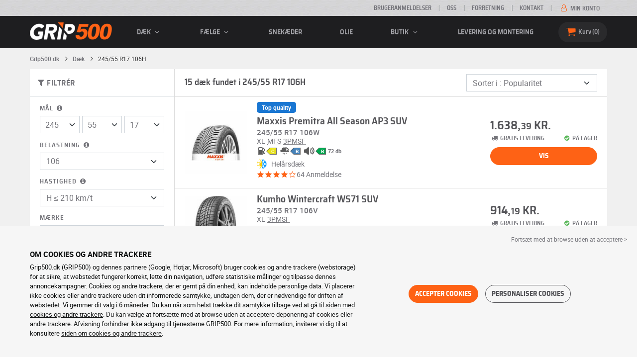

--- FILE ---
content_type: text/html; charset=UTF-8
request_url: https://www.grip500.dk/daek/245-55-17-106-H
body_size: 15070
content:

<!DOCTYPE html>
<html lang="da-DK">
    <head>
        <script>
            window.dataLayer = window.dataLayer || [];
            window.SITE_CDN_ASSETS = 'https\u003A\/\/cdn.grip500.com';        </script><script>
                dataLayer.push({'ad_storage': 'denied', 'analytics_storage': 'denied', 'functional_storage': 'denied'});
                (function(w,d,s,l,i){w[l]=w[l]||[];w[l].push({'gtm.start':
                        new Date().getTime(),event:'gtm.js'});var f=d.getElementsByTagName(s)[0],
                    j=d.createElement(s),dl=l!='dataLayer'?'&l='+l:'';j.async=true;j.src=
                    'https://www.googletagmanager.com/gtm.js?id='+i+dl;f.parentNode.insertBefore(j,f);
                })(window,document,'script','dataLayer','GTM-KPBTW8J');
            </script>
            <link href="https://www.googletagmanager.com" rel="preconnect" crossorigin>
            <link rel="dns-prefetch" href="https://www.googletagmanager.com"><meta charset="UTF-8">
                    <meta name="viewport" content="width=device-width, initial-scale=1">
            <meta name="format-detection" content="telephone=no"/>
        
                
        <link rel="apple-touch-icon" sizes="180x180" href="https://cdn.grip500.com/build/images/favicon/apple-touch-icon.png">
        <link rel="icon" type="image/png" sizes="32x32" href="https://cdn.grip500.com/build/images/favicon/favicon-32x32.png">
        <link rel="icon" type="image/png" sizes="16x16" href="https://cdn.grip500.com/build/images/favicon/favicon-16x16.png">

        <link rel="preload" href="https://cdn.grip500.com/build/fonts/roboto-bold.a9a73a28.woff2" as="font" type="font/woff2" crossorigin="anonymous">
        <link rel="preload" href="https://cdn.grip500.com/build/fonts/roboto-medium.d67f0a52.woff2" as="font" type="font/woff2" crossorigin="anonymous">
        <link rel="preload" href="https://cdn.grip500.com/build/fonts/roboto-regular.d97dadf6.woff2" as="font" type="font/woff2" crossorigin="anonymous">
        <link rel="preload" href="https://cdn.grip500.com/build/fonts/sairasemicondensed-bold.639e0ded.woff2" as="font" type="font/woff2" crossorigin="anonymous">
        <link rel="preload" href="https://cdn.grip500.com/build/fonts/sairasemicondensed-regular.28a42df2.woff2" as="font" type="font/woff2" crossorigin="anonymous">
        <link rel="preload" href="https://cdn.grip500.com/build/fonts/sairasemicondensed-semibold.5bb856c9.woff2" as="font" type="font/woff2" crossorigin="anonymous">
        <link rel="preload" href="https://cdn.grip500.com/build/fonts/fontello.da1c56cb.woff2" as="font" type="font/woff2" crossorigin="anonymous">

        <link rel="preconnect" href="https://www.google.com">
        <link rel="preconnect" href="https://www.gstatic.com" crossorigin>

        <link rel="dns-prefetch" href="https://cdn.grip500.com">

                <title>Dæk 245/55 R17 106H | Billige bildæk | GRIP500</title>
                <meta name="description" content="Køb dine 245/55 R17 106H dæk til gode priser på GRIP500 · Stort udvalg af sommer-, vinter- eller helårsdæk i 245/55 R17 106H · Gratis levering."/>

                    <link rel="canonical" href="https://www.grip500.dk/daek/245-55-17-106-H"/>
        
            

                    
        
                        <link rel="stylesheet" href="https://cdn.grip500.com/build/fonts.2f5af434.css">
            <link rel="stylesheet" href="https://cdn.grip500.com/build/app.0e11cae6.css">
        
    <link rel="stylesheet" href="https://cdn.grip500.com/build/search.32a84369.css">

                    <script src="https://cdn.grip500.com/build/runtime.e73832ee.js" defer crossorigin="anonymous"></script><script src="https://cdn.grip500.com/build/3066.db5ec945.js" defer crossorigin="anonymous"></script><script src="https://cdn.grip500.com/build/3063.ec67e5f5.js" defer crossorigin="anonymous"></script><script src="https://cdn.grip500.com/build/8126.f86265b3.js" defer crossorigin="anonymous"></script><script src="https://cdn.grip500.com/build/9549.3fbe61a7.js" defer crossorigin="anonymous"></script><script src="https://cdn.grip500.com/build/app.403f47b2.js" defer crossorigin="anonymous"></script>
            </head>
    <body class="page-pneu-search-auto-load-speed">
                    <noscript><iframe src="https://www.googletagmanager.com/ns.html?id=GTM-KPBTW8J&ad_storage=denied&analytics_storage=denied&functional_storage=denied" height="0" width="0" style="display:none;visibility:hidden"></iframe></noscript>
                            <header class="main-header">
                

<div data-controller="menu-mobile" data-menu-mobile-url-value="/ajax/menu">
    <div class="main-header__top d-none d-md-block">
        <div class="container-xl text-uppercase ff-heading fw-medium fs-xsmall">
            <div class="main-header__top__menu d-flex justify-content-end align-items-center">
                <a href="/meninger-kunder" class="text-center text-reset">Brugeranmeldelser</a>
                <a href="/faq/" class="text-center text-reset">OSS</a>
                                    <a href="/prof/forbindelse" class="text-center text-reset">Forretning</a>
                                <a href="/kontak" class="text-center text-reset">Kontakt</a>
                
                                    <a href="/min-konto/" class="text-nowrap text-reset">
                        <i class="fa fa-user-o text-primary fs-base"></i>
                        Min konto
                    </a>
                            </div>
        </div>
    </div>

    <div class="main-header__menu bg-black">
        <div class="container-xl">
            <div class="ff-heading fw-medium text-gray row align-items-center position-relative">
                <div class="main-header__logo col col-md-2 d-flex align-items-center">
                    <div class="d-md-none me-1">
                        <div class="toggle-menu" data-action="click->menu-mobile#toggle">
                            <div></div>
                        </div>
                    </div>
                    <a href="/">
                        <picture>
                            <img src="https://cdn.grip500.com/build/images/common/logo/logo.png" class="d-block img-fluid" alt="grip500.dk" width="165" height="35" itemprop="logo"/>
                        </picture>
                    </a>
                </div>

                <div class="main-header__menu__links col-md" data-controller="toggle" data-toggle-selectors-value="[{&quot;menu--hover&quot;:&quot;body&quot;}]">
                    
<ul class="d-flex h-100 align-items-center justify-content-between text-uppercase">
    <li class="d-md-none">
        <a href="/daek/" class="text-reset">Bil</a>
    </li>

    <li class="d-none d-md-flex menu-hover" data-action="mouseenter->toggle#add mouseleave->toggle#remove">
        <a role="button" class="text-reset menu-hover__title">
            Dæk
            <i class="fa fa-angle-down"></i>
        </a>
        <div class="menu-hover__content">
                                                <a href="/daek/" class="menu-hover__parent text-reset">
                        Bildæk
                        <i class="fa fa-angle-right"></i>
                    </a>
                                <div class="menu-hover__sub-menu menu-hover__content">
                    <a href="https://www.grip500.dk/daek/" class="text-reset">
                        Søgning efter dimension
                    </a>
                    <a href="https://www.grip500.dk/daek/" class="text-reset">
                        Søg efter mærke
                    </a>
                    <a href="https://www.grip500.dk/koretoj-daek/" class="text-reset">
                        Søg biltype
                    </a>
                </div>
            
                            <a href="/motorcykel-daek/" class="text-reset">
                    Motorcykeldæk
                </a>
            
                                                                        <a href="/quad-daek/" class="text-reset">Quad-dæk</a>
                                                        </div>
    </li>

            <li class="mobile-menu--exclude d-none d-lg-flex menu-hover" data-action="mouseenter->toggle#add mouseleave->toggle#remove">
            <a role="button" href="/faelg/" class="text-reset menu-hover__title">
                fælge
                <i class="fa fa-angle-down"></i>
            </a>
            <div class="menu-hover__content">
                                    <a href="/faelg/" class="text-reset d-none">
                        fælge
                    </a>
                                    <a href="/blikfaelge" class="text-reset">
                        Stålfælge
                    </a>
                                    <a href="/alufaelge" class="text-reset">
                        Alufælge
                    </a>
                                    <a href="/pakke-daek/" class="text-reset">
                        Sæt med fælge og dæk
                    </a>
                            </div>
        </li>
    
            <li class="d-lg-none">
            <a href="/faelg/" class="text-reset">fælge</a>
        </li>
    
            <li class="d-md-none">
            <a href="/motorcykel-daek/" class="text-reset">Motorcykel</a>
        </li>
    
            <li class="d-md-none">
            <a href="/quad-daek/" class="text-reset">Quad</a>
        </li>
    
            <li>
            <a href="/sne-kaede/" class="text-reset">
                Snekæder
            </a>
        </li>
    
    
    
                        <li>
                <a href="/butik/olie" class="text-reset">Olie</a>
            </li>
        
        <li class="d-lg-none">
            <a href="/butik/" class="text-reset">Butik</a>
        </li>

        <li class="mobile-menu--exclude menu-hover d-none d-lg-flex" data-action="mouseenter->toggle#add mouseleave->toggle#remove">
            <a href="/butik/" class="text-reset menu-hover__title">
                Butik
                <i class="fa fa-angle-down"></i>
            </a>
            <div class="menu-hover__content">
                                    <a href="/butik/afbalancering" class="text-reset">
                        Afbalancering
                    </a>
                                    <a href="/butik/pumpning" class="text-reset">
                        Pumpning
                    </a>
                                    <a href="/butik/vaerkstoj-og-holdere" class="text-reset">
                        Værkstøj og holdere
                    </a>
                                    <a href="/butik/reparation" class="text-reset">
                        Reparation
                    </a>
                                    <a href="/butik/batteri" class="text-reset">
                        Batteri
                    </a>
                                    <a href="/butik/olie" class="text-reset">
                        Olie
                    </a>
                                    <a href="/butik/tilbehor" class="text-reset">
                        Tilbehør
                    </a>
                                    <a href="/butik/tpms" class="text-reset">
                        TPMS
                    </a>
                                    <a href="/butik/montering-stramning" class="text-reset">
                        Montering - Stramning
                    </a>
                                    <a href="/butik/additiver" class="text-reset">
                        Additiver
                    </a>
                            </div>
        </li>
    
            <li>
            <a href="/montering" class="text-reset">
                Levering og montering
            </a>
        </li>
    </ul>

                </div>

                <div class="main-header__user-items col d-flex justify-content-end">
                    
                    <div class="main-header__user-item col-md d-flex d-md-none align-items-center">
                        <a href="/min-konto/" class="d-flex">
                            <i class="fa fa-user-o text-primary"></i>
                        </a>
                    </div>

                    <div
                            class="main-header__user-item main-header__cart col-md d-flex align-items-center position-relative"
                            data-controller="cart--popover" data-cart--popover-url-value="/ajax/cart/resume-product" data-cart--popover-reload-value="1" data-cart--popover-default-reload-value="false" data-cart--popover-loading-class="fs-small"
                            data-action="emitter:update-badge-cart@window->cart--popover#refresh emitter:counter-cart->cart--popover#cartIsEmpty"
                    >
                        <a href="/indkobskurv/" class="d-flex align-items-center text-reset">
                            <i class="fa fa-basket text-primary"></i>
                            <span class="d-none d-lg-inline">Kurv</span>
                            <span
                            data-controller="counter" data-counter-run-value="false" data-counter-path-value="/ajax/cart/light" data-counter-zero-value="1" data-counter-dispatch-value="cart"
                                    data-action="emitter:update-badge-cart@window->counter#refresh"
                        >
                                                            0
                                                    </span>
                        </a>
                        <div class="cart-popover popover__list d-none fw-normal text-body font-reset" data-cart--popover-target="content">
                            <div class="px-1 py-1 text-center">
                                Din kurv er tom
                            </div>
                        </div>
                    </div>
                </div>
            </div>
        </div>
    </div>
</div>

            </header>
        
        <div class="main-container">
                <div data-controller="form--filter-catalog-articles" data-form--filter-catalog-articles-filter-mobile-label-value="{{count}} resultat" data-form--filter-catalog-articles-filter-mobile-label-plural-value="{{count}} resultater" data-form--filter-catalog-articles-error-message-value="Der er sket en fejl, prøv venligst igen eller kontakt os hvis det ikke løses." data-form--filter-catalog-articles-initial-count-value="15">
        
                            <div class="container gx-0 gx-sm-2">
                                    

    <nav aria-label="breadcrumb" class="d-flex align-items-center breadcrumb breadcrumb--top-bg-white" data-form--filter-catalog-articles-target="breadcrumb">
                <ol class="d-flex align-items-center flex-wrap" itemscope itemtype="https://schema.org/BreadcrumbList">
                                    <li class="breadcrumb__item" itemscope itemprop="itemListElement" itemtype="https://schema.org/ListItem">
                                    <a itemprop="item" href="/" title="Grip500.dk">
                    <span itemprop="name">Grip500.dk</span>
                </a>
                        <i class="fa fa-angle-right"></i>
                <meta itemprop="position" content="1" />
    </li>

                                    <li class="breadcrumb__item" itemscope itemprop="itemListElement" itemtype="https://schema.org/ListItem">
                                    <a itemprop="item" href="/daek/" title="Dæk">
                    <span itemprop="name">Dæk</span>
                </a>
                        <i class="fa fa-angle-right"></i>
                <meta itemprop="position" content="2" />
    </li>

                                    <li class="breadcrumb__item" itemscope itemprop="itemListElement" itemtype="https://schema.org/ListItem">
                    <span itemprop="name" aria-current="page">245/55 R17 106H</span>
                <meta itemprop="position" content="3" />
    </li>

                    </ol>
    </nav>

                                
            </div>
                <div class="container gx-0 gx-sm-2"
                data-controller="fullscreen" data-fullscreen-emit-show-event-value="filtersMobileShow" data-fullscreen-emit-hide-event-value="filtersMobileHide" data-fullscreen-emit-hide-from-button-event-value="filtersMobileSubmit" data-fullscreen-submit-attr-value="{&quot;data-form--filter-catalog-articles-target&quot;:&quot;filterSubmit&quot;}" data-fullscreen-footer-value="15 resultater"
                data-action="emitter:fullscreen:open:filter@window->fullscreen#show"
                data-anchor-scroll
        >
            
            <div class="bg-white mb-2">
                <div class="row gx-0">
                    <div class="col-lg-3 product-list-filters">
                        <div class="fullscreen-lg" data-fullscreen-target="fullscreen">
                            <div class="fullscreen__title d-flex align-items-center px-1 py-1 d-lg-none border-bottom" data-fullscreen-target="title">
                                <a href="/daek/245-55-17-106-H"
                                   class="btn btn-white btn-sm text-uppercase text-nowrap border fs-xsmall fw-medium d-none"
                                   data-fullscreen-reset
                                        data-form--filter-catalog-articles-target="resetFilters"
                                >
                                    Slet filter
                                </a>
                                <span class="text-center w-100 px-1">Filtrér</span>
                                <button type="button" data-action="fullscreen#close" class="btn btn-close pt-0 pe-0 pb-0 ps-0">
                                    <i class="fa fa-cancel"></i>
                                </button>
                            </div>
                                                            <div class="product-list-filters__filter-title d-none d-lg-flex align-items-center border-bottom justify-content-between flex-wrap">
                                    <div class="fw-medium fs-large ff-heading"
                                            data-form--filter-catalog-articles-target="desktopFilterLabel"
                                    >
                                        
    
<i class="fa fa-filter"></i>
<span>
            FILTRÉR
    </span>

                                    </div>
                                    <a href="/daek/245-55-17-106-H"
                                       class="btn btn-white btn-sm text-uppercase text-nowrap border fs-xsmall fw-medium d-none"
                                            data-form--filter-catalog-articles-target="resetFilters"
                                    >
                                        Slet filter
                                    </a>
                                </div>
                                                        <div class="ps-2 py-1 fullscreen__scroll">
                                    
<form method="get" action="" class="text-body form-disable-required pneu-serp-form" data-form--filter-catalog-articles-target="form" data-action="submit-&gt;form--filter-catalog-articles#change">

    <div class="row product-list-filters__filter-dimension mb-1">
        <div class="col-12">
                        <label for="width" class="form-label"
                    data-controller="tooltip" data-tooltip-content-value="&lt;picture class=&quot;tooltip__picture&quot;&gt;&lt;source srcset=&quot;https://cdn.grip500.com/build/images/pneu/form/tooltip/V-size.webp&quot;
                type=&quot;image/webp&quot;/&gt;&lt;img class=&quot;img-fluid&quot; width=&quot;360&quot; height=&quot;118&quot;
             src=&quot;https://cdn.grip500.com/build/images/pneu/form/tooltip/V-size.jpg&quot;/&gt;&lt;/picture&gt;"
            >
                Mål
                <i data-action="mouseenter->tooltip#show mouseleave->tooltip#hide"
                        data-tooltip-target="anchor" class="fa fa-info-circled d-none d-md-inline"></i>
            </label>
        </div>
        <div class="col-4">
                <select id="width"name="width" autocomplete="off" data-action="change-&gt;form--filter-catalog-articles#change" class="form-select">            <optgroup label="Primære værdier">
                                                                                                                                                                    <option value="115">115</option>
                                                                                                                                                                        <option value="125">125</option>
                                                                                                                                                                        <option value="145">145</option>
                                                                                                                                                                        <option value="155">155</option>
                                                                                                                                                                        <option value="165">165</option>
                                                                                                                                                                        <option value="175">175</option>
                                                                                                                                                                        <option value="185">185</option>
                                                                                                                                                                        <option value="195">195</option>
                                                                                                                                                                        <option value="205">205</option>
                                                                                                                                                                        <option value="215">215</option>
                                                                                                                                                                        <option value="225">225</option>
                                                                                                                                                                        <option value="235">235</option>
                                                                                                                                                                                                        <option value="245" selected="selected">245</option>
                                                                                                                                                                                                                                    <option value="255">255</option>
                                                                                                                                                                                                                                    <option value="265">265</option>
                                                                                                                                                                                                                                    <option value="275">275</option>
                                                                                                                                                                                                                                    <option value="285">285</option>
                                                                                                                                                                                                                                    <option value="295">295</option>
                                                                                                                                                                                                                                    <option value="305">305</option>
                                                                                                                                                                                                                                    <option value="315">315</option>
                                                                                                                                                                                                                                    <option value="325">325</option>
                                                                                                                                                                                                                                    <option value="335">335</option>
                                                                                                                                                                                                                                    <option value="345">345</option>
                                                                                                                                                                                                                                    <option value="355">355</option>
                                                                                                                                    </optgroup><optgroup label="Alle værdier">
                                                                                                                                                                    <option value="2.25">2.25</option>
                                                                                                                                                                                                                                    <option value="4">4.00</option>
                                                                                                                                                                                                                                    <option value="4.5">4.50</option>
                                                                                                                                                                                                                                    <option value="4.8">4.80</option>
                                                                                                                                                                                                                                    <option value="5">5.00</option>
                                                                                                                                                                                                                                    <option value="5.2">5.20</option>
                                                                                                                                                                                                                                    <option value="5.5">5.50</option>
                                                                                                                                                                                                                                    <option value="5.6">5.60</option>
                                                                                                                                                                                                                                    <option value="5.7">5.70</option>
                                                                                                                                                                                                                                    <option value="5.9">5.90</option>
                                                                                                                                                                                                                                    <option value="6">6.00</option>
                                                                                                                                                                                                                                    <option value="6.4">6.40</option>
                                                                                                                                                                                                                                    <option value="6.5">6.50</option>
                                                                                                                                                                                                                                    <option value="6.7">6.70</option>
                                                                                                                                                                                                                                    <option value="7">7.00</option>
                                                                                                                                                                                                                                    <option value="7.5">7.50</option>
                                                                                                                                                                                                                                    <option value="9.5">9.50</option>
                                                                                                                                                                                                                                    <option value="10.5">10.5</option>
                                                                                                                                                                                                                                    <option value="12">12</option>
                                                                                                                                                                                                                                    <option value="12.5">12.5</option>
                                                                                                                                                                                                                                    <option value="13">13</option>
                                                                                                                                                                                                                                    <option value="13.5">13.5</option>
                                                                                                                                                                                                                                    <option value="14">14</option>
                                                                                                                                                                                                                                    <option value="15">15</option>
                                                                                                                                                                                                                                    <option value="17">17</option>
                                                                                                                                                                                                                                    <option value="20.5">20.5</option>
                                                                                                                                                                                                                                    <option value="23">23</option>
                                                                                                                                                                                                                                    <option value="27">27</option>
                                                                                                                                                                                                                                    <option value="28">28</option>
                                                                                                                                                                                                                                    <option value="29">29</option>
                                                                                                                                                                                                                                    <option value="30">30</option>
                                                                                                                                                                                                                                    <option value="31">31</option>
                                                                                                                                                                                                                                    <option value="32">32</option>
                                                                                                                                                                                                                                    <option value="33">33</option>
                                                                                                                                                                                                                                    <option value="35">35</option>
                                                                                                                                                                                                                                    <option value="36">36</option>
                                                                                                                                                                                                                                    <option value="37">37</option>
                                                                                                                                                                                                                                    <option value="38">38</option>
                                                                                                                                                                                                                                    <option value="38.5">38.5</option>
                                                                                                                                                                                                                                    <option value="39">39</option>
                                                                                                                                                                                                                                    <option value="40">40</option>
                                                                                                                                                                                                                                    <option value="115">115</option>
                                                                                                                                                                                                                                    <option value="125">125</option>
                                                                                                                                                                                                                                    <option value="130">130</option>
                                                                                                                                                                                                                                    <option value="135">135</option>
                                                                                                                                                                                                                                    <option value="140">140</option>
                                                                                                                                                                                                                                    <option value="145">145</option>
                                                                                                                                                                                                                                    <option value="150">150</option>
                                                                                                                                                                                                                                    <option value="155">155</option>
                                                                                                                                                                                                                                    <option value="160">160</option>
                                                                                                                                                                                                                                    <option value="165">165</option>
                                                                                                                                                                                                                                    <option value="170">170</option>
                                                                                                                                                                                                                                    <option value="175">175</option>
                                                                                                                                                                                                                                    <option value="180">180</option>
                                                                                                                                                                                                                                    <option value="185">185</option>
                                                                                                                                                                                                                                    <option value="190">190</option>
                                                                                                                                                                                                                                    <option value="195">195</option>
                                                                                                                                                                                                                                    <option value="200">200</option>
                                                                                                                                                                                                                                    <option value="205">205</option>
                                                                                                                                                                                                                                    <option value="210">210</option>
                                                                                                                                                                                                                                    <option value="215">215</option>
                                                                                                                                                                                                                                    <option value="220">220</option>
                                                                                                                                                                                                                                    <option value="225">225</option>
                                                                                                                                                                                                                                    <option value="230">230</option>
                                                                                                                                                                                                                                    <option value="235">235</option>
                                                                                                                                                                                                                                    <option value="240">240</option>
                                                                                                                                                                                                                                    <option value="245">245</option>
                                                                                                                                                                                                                                    <option value="255">255</option>
                                                                                                                                                                                                                                    <option value="265">265</option>
                                                                                                                                                                                                                                    <option value="275">275</option>
                                                                                                                                                                                                                                    <option value="280">280</option>
                                                                                                                                                                                                                                    <option value="285">285</option>
                                                                                                                                                                                                                                    <option value="295">295</option>
                                                                                                                                                                                                                                    <option value="300">300</option>
                                                                                                                                                                                                                                    <option value="305">305</option>
                                                                                                                                                                                                                                    <option value="315">315</option>
                                                                                                                                                                                                                                    <option value="325">325</option>
                                                                                                                                                                                                                                    <option value="335">335</option>
                                                                                                                                                                                                                                    <option value="345">345</option>
                                                                                                                                                                                                                                    <option value="355">355</option>
                                                                                                                                                                                                                                    <option value="450">450</option>
                                                                                                                                    </optgroup>        </select>
    
        </div>
        <div class="col-4">
                
    <select id="height"name="height" autocomplete="off" data-action="change-&gt;form--filter-catalog-articles#change" class="form-select">    <option value="25">25</option><option value="30">30</option><option value="35">35</option><option value="40">40</option><option value="45">45</option><option value="50">50</option><option value="55" selected="selected">55</option><option value="60">60</option><option value="65">65</option><option value="70">70</option><option value="75">75</option><option value="645">645</option></select>
        </div>
        <div class="col-4">
                
    <select id="diameter"name="diameter" autocomplete="off" data-action="change-&gt;form--filter-catalog-articles#change" class="form-select">    <option value="17" selected="selected">17</option><option value="18">18</option><option value="19">19</option></select>
        </div>
    </div>

    <div class="row">
            <div class="mb-1 col col-lg-12"><label data-tooltip-content-value="&lt;picture class=&quot;tooltip__picture&quot;&gt;&lt;source srcset=&quot;https://cdn.grip500.com/build/images/pneu/form/tooltip/V-load.webp&quot;
                type=&quot;image/webp&quot;/&gt;&lt;img class=&quot;img-fluid&quot; width=&quot;360&quot; height=&quot;118&quot;
             src=&quot;https://cdn.grip500.com/build/images/pneu/form/tooltip/V-load.jpg&quot;/&gt;&lt;/picture&gt;" data-controller="tooltip" data-tooltip-type-value="d-none d-md-block" class="form-label" for="load">Belastning&nbsp;<i data-tooltip-target="anchor" data-action="mouseenter->tooltip#show mouseleave->tooltip#hide" class="d-none d-md-inline fa fa-info-circled"></i></label>    
    <select id="load"name="load" autocomplete="off" data-action="change-&gt;form--filter-catalog-articles#change" class="form-select"><option value="">Alle</option>    <option value="102">102</option><option value="106" selected="selected">106</option><option value="108">108</option></select></div>
    
            <div class="mb-1 col col-lg-12"><label class="d-inline-block form-label" data-tooltip-content-value="&lt;picture class=&quot;tooltip__picture&quot;&gt;&lt;source srcset=&quot;https://cdn.grip500.com/build/images/pneu/form/tooltip/V-speed.webp&quot;
                type=&quot;image/webp&quot;/&gt;&lt;img class=&quot;img-fluid&quot; width=&quot;360&quot; height=&quot;118&quot;
             src=&quot;https://cdn.grip500.com/build/images/pneu/form/tooltip/V-speed.jpg&quot;/&gt;&lt;/picture&gt;" data-controller="tooltip" data-tooltip-type-value="d-none d-md-block" for="speed"><span class="tooltip-label">Hastighed</span>&nbsp;<i data-tooltip-target="anchor" data-action="mouseenter->tooltip#show mouseleave->tooltip#hide" class="d-none d-md-inline fa fa-info-circled"></i></label>    
    <select id="speed"name="speed" autocomplete="off" data-action="change-&gt;form--filter-catalog-articles#change" class="form-select"><option value="">Alle</option>    <option value="R">R ≤ 170 km/t</option><option value="H" selected="selected">H ≤ 210 km/t</option><option value="V">V ≤ 240 km/t</option><option value="W">W ≤ 270 km/t</option></select></div>
        </div>

    <fieldset class="mb-1"><legend class="col-form-label">Mærke</legend>                                                        
                                    
        
    
<div data-controller="select fullscreen" data-select-trans-value="{&quot;trigger&quot;:&quot;Alle&quot;,&quot;label&quot;:&quot;M\u00e6rke&quot;,&quot;triggerCount&quot;:&quot;M\u00e6rker&quot;,&quot;name&quot;:&quot;brands&quot;}" data-select-multiple-value="true" data-select-reset-search-on-selection-value="true" class="selectbox selectbox--input" data-name=brands>
    <div class="selectbox__trigger form-select" data-select-target="trigger">
        Alle
    </div>
    <div class="selectbox__dropdown fullscreen-lg" data-select-target="dropdown" hidden>
        <div class="fullscreen__title d-flex align-items-center d-lg-none" data-fullscreen-target="title">
            <span class="text-center w-100 px-1 fw-bold fs-base">Mærke</span>
            <button type="button" data-action="select#close" class="btn btn-close"><i class="fa fa-cancel"></i></button>
        </div>
        <div class="selectbox__input"
                >
            <input type="text"
                   class="form-control form-control-sm"
                   placeholder="Søg"
                   autocomplete="off"
                   data-select-target="input"
                   
                   data-hj-allow />
                                                <div class="d-flex pt-1">
                                                    <a data-action="select#selectAll" class="btn btn-link fw-medium fs-xsmall" role="button">Vælg alle</a>
                                                                            <a class="btn btn-link fw-medium fs-xsmall ms-auto" role="button" data-select-target="reset" data-action="select#clear">Slet</a>
                                            </div>
                                    </div>
        <ul class="overflow-scroll" data-select-target="results">
                                                        <li role="group">
                                                        <ul>
                                                                                                        <li role="option" data-group-toggle>
                                                                                                                                <span class="form-check">
                                                <input type="checkbox"  class="form-check-input"/>
                                                <label class="form-check-label">
                                                    <b>Premium mærker</b>
                                                </label>
                                            </span>
                                                                            </li>
                                                                                                                                        <li role="option">
                                        <div class="form-check"><input type="checkbox" id="brands_0"name="brands[]" autocomplete="off" class="form-check-input" value="19" />
        <label class="form-check-label" for="brands_0">Bridgestone</label></div>
                                        
                                    </li>
                                                                                                        <li role="option">
                                        <div class="form-check"><input type="checkbox" id="brands_1"name="brands[]" autocomplete="off" class="form-check-input" value="9" />
        <label class="form-check-label" for="brands_1">Continental</label></div>
                                        
                                    </li>
                                                                                                        <li role="option">
                                        <div class="form-check"><input type="checkbox" id="brands_2"name="brands[]" autocomplete="off" class="form-check-input" value="18" />
        <label class="form-check-label" for="brands_2">Goodyear</label></div>
                                        
                                    </li>
                                                                                                        <li role="option">
                                        <div class="form-check"><input type="checkbox" id="brands_3"name="brands[]" autocomplete="off" class="form-check-input" value="36" />
        <label class="form-check-label" for="brands_3">Hankook</label></div>
                                        
                                    </li>
                                                                                                        <li role="option">
                                        <div class="form-check"><input type="checkbox" id="brands_4"name="brands[]" autocomplete="off" class="form-check-input" value="4" />
        <label class="form-check-label" for="brands_4">Michelin</label></div>
                                        
                                    </li>
                                                            </ul>
                        </li>
                                                                                <li role="group">
                                                        <ul>
                                                                                                        <li role="option" data-group-toggle>
                                                                                                                                <span class="form-check">
                                                <input type="checkbox"  class="form-check-input"/>
                                                <label class="form-check-label">
                                                    <b>Quality mærker</b>
                                                </label>
                                            </span>
                                                                            </li>
                                                                                                                                        <li role="option">
                                        <div class="form-check"><input type="checkbox" id="brands_5"name="brands[]" autocomplete="off" class="form-check-input" value="26" />
        <label class="form-check-label" for="brands_5">Kumho</label></div>
                                        
                                    </li>
                                                                                                        <li role="option">
                                        <div class="form-check"><input type="checkbox" id="brands_6"name="brands[]" autocomplete="off" class="form-check-input" value="119" />
        <label class="form-check-label" for="brands_6">Maxxis</label></div>
                                        
                                    </li>
                                                                                                        <li role="option">
                                        <div class="form-check"><input type="checkbox" id="brands_7"name="brands[]" autocomplete="off" class="form-check-input" value="21" />
        <label class="form-check-label" for="brands_7">Nexen</label></div>
                                        
                                    </li>
                                                            </ul>
                        </li>
                                                        </ul>
                    <div class="selectbox__bottom d-flex border-top align-items-center">
                                    <div class="selectbox__counter fs-xsmall" data-select-target="counter"></div>
                                                    <button class="btn btn-sm btn-outline-primary fs-small text-uppercase lh-lg ms-auto" type="button" data-action="select#close">Ansøg</button>
                            </div>
            </div>
</div>
    </fieldset>


    <div class="mb-1"><label class="form-label" for="season">Årstid</label>    
    <select id="season"name="season" autocomplete="off" data-action="change-&gt;form--filter-catalog-articles#change" class="form-select"><option value="">Alle</option>    <option value="S">Sommerdæk</option><option value="W">Vinterdæk</option><option value="G">Helårsdæk</option></select></div>


<div class="mb-1">
    <label class="form-label">Budget (pr. vare)</label>
    <div class="d-flex">
        <input type="text" id="budgetMin"name="budgetMin" step="0.01" min="0" placeholder="min kr" inputmode="decimal" class="me-1 form-control" data-action="input-&gt;form--filter-catalog-articles#inputChange change-&gt;form--filter-catalog-articles#change" />
        <input type="text" id="budgetMax"name="budgetMax" step="0.01" min="0" placeholder="max kr" inputmode="decimal" data-action="input-&gt;form--filter-catalog-articles#inputChange change-&gt;form--filter-catalog-articles#change" class="form-control" />
    </div>
</div>

    <div class="mb-1 letter-spacing">
        <label class="form-label">Flere muligheder</label>
                            <div class="form-check"><input type="checkbox" id="reinforced"name="reinforced" autocomplete="off" data-action="change-&gt;form--filter-catalog-articles#change" class="form-check-input" value="1" />
        <label data-tooltip-content-value="Forstærket dæk med højere belastningsindeks" data-controller="tooltip" data-tooltip-type-value="d-none d-md-block" class="form-check-label" for="reinforced">Forstærket<i data-tooltip-target="anchor" data-action="mouseenter->tooltip#show mouseleave->tooltip#hide" class="d-none d-md-inline fa fa-info-circled"></i></label></div>
                                <div id="specifFilters" row_attr="" class="product-list-filters__specif-filters" data-action="change-&gt;form--filter-catalog-articles#change"><div class="form-check"><input type="checkbox" id="specifFilters_0"name="specifFilters[]" autocomplete="off" class="form-check-input" value="32" />
        <label class="form-check-label" for="specifFilters_0">3PMSF</label></div><div class="form-check"><input type="checkbox" id="specifFilters_1"name="specifFilters[]" autocomplete="off" class="form-check-input" value="25" />
        <label data-tooltip-content-value="Dæk optimeret til elektriske og hybridbiler" data-controller="tooltip" data-tooltip-type-value="d-none d-md-block" class="form-check-label" for="specifFilters_1">Elektrisk køretøj (EV)<i data-tooltip-target="anchor" data-action="mouseenter->tooltip#show mouseleave->tooltip#hide" class="d-none d-md-inline fa fa-info-circled"></i></label></div><div class="form-check"><input type="checkbox" id="specifFilters_2"name="specifFilters[]" autocomplete="off" class="form-check-input" value="30" />
        <label class="form-check-label" for="specifFilters_2">Fælgbeskyttelseskant</label></div><div class="form-check"><input type="checkbox" id="specifFilters_3"name="specifFilters[]" autocomplete="off" class="form-check-input" value="34" />
        <label class="form-check-label" for="specifFilters_3">M+S</label></div></div>
                                <div id="structures2" autocomplete="off" data-action="change-&gt;form--filter-catalog-articles#change"></div>
                            <div class="form-check"><input type="checkbox" id="tested"name="tested" autocomplete="off" data-action="change-&gt;form--filter-catalog-articles#change" class="form-check-input" value="1" />
        <label class="form-check-label" for="tested">Testet af pressen</label></div>
            </div>


<fieldset class="mb-1 letter-spacing product-list-filters__review"><legend class="col-form-label">Brugeranmeldelser</legend>    <div id="note" data-action="change-&gt;form--filter-catalog-articles#change">        <div class="form-check"><input type="radio" id="note_0"name="note" autocomplete="off" class="form-check-input" value="4" />
        <label class="form-check-label" for="note_0"><span class="star-rating"><i class="fa fa-star"></i><i class="fa fa-star"></i><i class="fa fa-star"></i><i class="fa fa-star"></i><i class="fa fa-star-empty"></i></span> og mere</label></div>
            <div class="form-check"><input type="radio" id="note_1"name="note" autocomplete="off" class="form-check-input" value="3" />
        <label class="form-check-label" for="note_1"><span class="star-rating"><i class="fa fa-star"></i><i class="fa fa-star"></i><i class="fa fa-star"></i><i class="fa fa-star-empty"></i><i class="fa fa-star-empty"></i></span> og mere</label></div>
    </div></fieldset>

    <fieldset class="mb-1"><legend class="d-inline-block col-form-label" data-tooltip-content-value="&quot;Monte d&#039;origine&quot; for et dæk henviser til de dæk, der er installeret på et køretøj af bilproducenten under fremstillingen og før dets første salg. Disse dæk er blevet udvalgt og godkendt af producenten. De er ofte resultatet af et tæt samarbejde mellem bilproducenten og dækfabrikanten for at sikre en perfekt tilpasning til bilmodellen. Disse dæk kan bære særlige markeringer (som &quot;MO&quot; for Mercedes-Benz eller &quot;AO&quot; for Audi), der indikerer, at de er monte d&#039;origine for specifikke modeller af disse mærker. De passer også til andre køretøjer." data-controller="tooltip" data-tooltip-type-value="d-none d-md-block"><span class="tooltip-label">Originalt udstyr</span><i data-tooltip-target="anchor" data-action="mouseenter->tooltip#show mouseleave->tooltip#hide" class="d-none d-md-inline fa fa-info-circled"></i></legend>                                                                            
                
        
    
<div data-controller="select fullscreen" data-select-trans-value="{&quot;trigger&quot;:&quot;Alle&quot;,&quot;label&quot;:&quot;&lt;span class=\&quot;tooltip-label\&quot;&gt;Originalt udstyr&lt;\/span&gt;&lt;i data-tooltip-target=\&quot;anchor\&quot; data-action=\&quot;mouseenter-&gt;tooltip#show mouseleave-&gt;tooltip#hide\&quot; class=\&quot;d-none d-md-inline fa fa-info-circled\&quot;&gt;&lt;\/i&gt;&quot;,&quot;triggerCount&quot;:&quot;Originalt udstyr&quot;,&quot;name&quot;:&quot;specifsVehicles&quot;}" data-select-multiple-value="true" class="selectbox" data-name=specifsVehicles>
    <div class="selectbox__trigger form-select" data-select-target="trigger">
        Alle
    </div>
    <div class="selectbox__dropdown fullscreen-lg" data-select-target="dropdown" hidden>
        <div class="fullscreen__title d-flex align-items-center d-lg-none" data-fullscreen-target="title">
            <span class="text-center w-100 px-1 fw-bold fs-base"><span class="tooltip-label">Originalt udstyr</span><i data-tooltip-target="anchor" data-action="mouseenter->tooltip#show mouseleave->tooltip#hide" class="d-none d-md-inline fa fa-info-circled"></i></span>
            <button type="button" data-action="select#close" class="btn btn-close"><i class="fa fa-cancel"></i></button>
        </div>
        <div class="selectbox__input"
                >
            <input type="text"
                   class="form-control form-control-sm d-none d-lg-block"
                   placeholder="Søg"
                   autocomplete="off"
                   data-select-target="input"
                   
                   data-hj-allow />
                                                <div class="d-flex pt-1">
                                                    <a data-action="select#selectAll" class="btn btn-link fw-medium fs-xsmall" role="button">Vælg alle</a>
                                                                            <a class="btn btn-link fw-medium fs-xsmall ms-auto" role="button" data-select-target="reset" data-action="select#clear">Slet</a>
                                            </div>
                                    </div>
        <ul class="overflow-scroll" data-select-target="results">
                                                                                    <li role="option"><div class="form-check"><input type="checkbox" id="specifsVehicles_0"name="specifsVehicles[]" autocomplete="off" class="form-check-input" value="5" />
        <label class="form-check-label" for="specifsVehicles_0">Mercedes</label></div></li>
                                                                                </ul>
                    <div class="selectbox__bottom d-flex border-top align-items-center">
                                    <div class="selectbox__counter fs-xsmall" data-select-target="counter"></div>
                                                    <button class="btn btn-sm btn-outline-primary fs-small text-uppercase lh-lg ms-auto" type="button" data-action="select#close">Ansøg</button>
                            </div>
            </div>
</div>
    </fieldset>

</form>

                            </div>
                        </div>
                    </div>
                    <div class="col-12 col-lg-9 gx-2 product-list__right-col">
                        <div class="px-1 position-relative" data-form--filter-catalog-articles-target="right">
                            <div class="product-list__overlay d-none"
                                    data-form--filter-catalog-articles-target="overlay"></div>

                                
<form method="get" class="form-disable-required py-1 product-list__top-filters" data-form--filter-catalog-articles-target="topFilters">


<div class="row ">
    <div class="col-xl-8 d-flex">
                                    <h1 class="product-list__title mb-1 mb-xl-0 align-self-center"
                    data-form--filter-catalog-articles-target="count"
                >
                    15 dæk fundet i 245/55 R17 106H   
                </h1>
                        </div>

       <div class="col-5 d-lg-none">
        <button type="button" class="btn btn--inherit border square w-100 fs-large fw-medium text-truncate product-list-filters__filter-button position-relative" data-action="click->fullscreen#show">
            
    
<i class="fa fa-filter"></i>
<span>
            Filtrér
    </span>

        </button>
    </div>

            <div class="col-7 col-lg-4 col-xl-4">
            <div class="mb-0">    
    <select id="sort"name="sort" autocomplete="off" data-action="change-&gt;form--filter-catalog-articles#change" class="form-select">    <option value="" selected="selected">Sorter i : Popularitet</option><option value="price">Sorter i : Pris (dyrere)</option><option value="price_desc">Sorter i : Pris (billigere)</option></select></div>
        </div>
    </div>

</form>


            


    
    

<div
    class="product-list"
    data-controller="gtm--select-item" data-gtm--select-item-list-id-value="serp" data-gtm--select-item-url-value="/ajax/gtm/select-item"
    data-form--filter-catalog-articles-target="productsList"
>
    
            



    



<a href="/daek/245-55-17/maxxis-premitra-all-season-ap3-suv-gp1624584?adref=%2Fdaek%2F245-55-17-106-H"
    class="product-list-item font-inherit pe-2"
    data-action="click->gtm--select-item#selectItem" data-gtm--select-item-type-param="tyre" data-gtm--select-item-identifier-param="1624584">
    <div class="d-flex justify-content-between">
        <div
            class="product-list-item__image-container text-reset position-relative"
                    >
                    <div
            data-controller="tooltip" data-tooltip-content-value="&lt;img src=&quot;https://cdn.grip500.com/assets/img/rw/tyre/big_brand/maxxis-premitra-all-season-ap3-suv-969285.jpg&quot; class=&quot;img-fluid&quot; width=&quot;300&quot; height=&quot;300&quot; /&gt;" data-tooltip-type-value="tooltip__picture serp-picture-zoom" data-tooltip-position-value="end"
            data-action="mouseenter->tooltip#show mouseleave->tooltip#hide"
            class="product-list-item__image-with-top"
        >
            <img src="https://cdn.grip500.com/assets/img/rw/tyre/medium_brand/maxxis-premitra-all-season-ap3-suv-969285.jpg"
                 class="img-fluid"
                 alt="Maxxis Premitra All Season AP3 SUV"
                 loading="eager"
                 width="125"
                 height="125"
            />
        </div>
            </div>

        <div class="row product-list-item__details py-1">
            <div
                class="col-12 col-sm-7 col-xl-8 text-reset"
                            >
                        <div class="text-gray-dark hover-primary">
                            <span class="label-top label-top--quality">Top quality</span>
                        <p class="fs-xlarge lh-sm mb-0 fw-medium ff-heading">
                Maxxis Premitra All Season AP3 SUV
            </p>

                            <div class="product-list-item__dimension fw-medium text-body lh-sm">
                                            <span>245/55 R17 106W</span>
                                    </div>
            
                            <span class="d-sm-block lh-sm text-body">
                    
            <span         data-controller="tooltip" data-tooltip-content-value="XL&amp;#x20;&amp;#x3A;&amp;#x20;Extra&amp;#x20;Load&amp;#x20;&amp;#x3A;&amp;#x20;forst&amp;#x00E6;rket&amp;#x20;d&amp;#x00E6;k&amp;#x20;med&amp;#x20;h&amp;#x00F8;jere&amp;#x20;belastningsindeks"
    data-action="mouseenter->tooltip#show mouseleave->tooltip#hide"

            class="c-help dotted product-specificity"
        >XL</span>&#8202;
                        <span         data-controller="tooltip" data-tooltip-content-value="MFS&amp;#x20;&amp;#x3A;&amp;#x20;Max&amp;#x20;Flange&amp;#x20;Shield&amp;#x20;&amp;#x3A;&amp;#x20;forst&amp;#x00E6;rket&amp;#x20;f&amp;#x00E6;lgbeskyttelseskant.&amp;#x20;Den&amp;#x20;beskytter&amp;#x20;f&amp;#x00E6;lgen&amp;#x20;imod&amp;#x20;chok&amp;#x20;p&amp;#x00E5;&amp;#x20;fortovskanter&amp;#x20;o.l."
    data-action="mouseenter->tooltip#show mouseleave->tooltip#hide"

            class="c-help dotted product-specificity"
        >MFS</span>&#8202;
                        <span         data-controller="tooltip" data-tooltip-content-value="3PMSF&amp;#x20;&amp;#x3A;&amp;#x20;3PMSF-m&amp;#x00E6;rkningen&amp;#x20;bekr&amp;#x00E6;fter,&amp;#x20;at&amp;#x20;d&amp;#x00E6;kket&amp;#x20;har&amp;#x20;best&amp;#x00E5;et&amp;#x20;officielle&amp;#x20;pr&amp;#x00E6;stationstests&amp;#x20;i&amp;#x20;sne&amp;#x20;og&amp;#x20;sikrer&amp;#x20;godt&amp;#x20;vejgreb."
    data-action="mouseenter->tooltip#show mouseleave->tooltip#hide"

            class="c-help dotted product-specificity"
        >3PMSF</span>
            
                </span>
                    </div>

                    

    <div class="labelling labelling--arrow">
                    <span         data-controller="tooltip" data-tooltip-content-value="Br&amp;#x00E6;ndstofforbrug"
    data-action="mouseenter->tooltip#show mouseleave->tooltip#hide"
>
                <span class="labelling-ico ico-grip"></span>
                <span class="ico-letter min-C min-grip-2020">C</span>
            </span>
        
                    <span         data-controller="tooltip" data-tooltip-content-value="Vejgreb&amp;#x20;p&amp;#x00E5;&amp;#x20;v&amp;#x00E5;d&amp;#x20;vej"
    data-action="mouseenter->tooltip#show mouseleave->tooltip#hide"
>
                <span class="labelling-ico ico-wet"></span>
                <span class="ico-letter min-B min-wet-2020">B</span>
            </span>
        
                    <span         data-controller="tooltip" data-tooltip-content-value="Udvendig&amp;#x20;st&amp;#x00F8;j"
    data-action="mouseenter->tooltip#show mouseleave->tooltip#hide"
>
                <span class="labelling-ico ico-noise ico-noise-B"></span>
                                    <span class="ico-letter min-A">B</span>
                                                    <span class="labelling-noise-val">72 db</span>
                            </span>
            </div>

        
                    
<span class="d-flex align-items-center season-label">
    <span class="season-ico G"></span>
    <span>Helårsdæk</span>
</span>

        
                    <div class="product-list-item__review mb-1">
                
    <div class="star-rating d-flex ">
                            <i class="text-primary fa fa-star"></i>
                    <i class="text-primary fa fa-star"></i>
                    <i class="text-primary fa fa-star"></i>
                    <i class="text-primary fa fa-star"></i>
                    <i class="text-primary fa fa-star-empty"></i>
                            <span >64 Anmeldelse</span>
                    </div>

            </div>
        
        
                        </div>

            <div class="col-12 col-sm-5 col-xl-4 align-self-center">
                        




    

        
        
    
    
            <div class=" ff-heading fw-medium text-uppercase text-gray-dark">
            
            
            <div class="d-flex product-list-item__price">
                <span class="price__amount">
                                            
    
            1.638,<span class="cents">39</span> kr.
    

                                    </span>
                            </div>

                    </div>
    

        <div class="d-flex justify-content-between flex-wrap text-uppercase fw-medium ff-heading fs-xsmall product-list-item__delay-and-stock">
            <div class="d-none d-sm-block">
                <i class="fa fa-truck"></i>
                Gratis levering
            </div>
            <div>
                <i class="fa fa-ok-circled text-success"></i>
                På lager
            </div>
        </div>

        <button class="d-none d-sm-block btn btn-primary w-100 mt-1">
                            Vis
                    </button>
                </div>
        </div>
    </div>
</a>

            



    



<a href="/daek/245-55-17/kumho-wintercraft-ws71-suv-gp1870663?adref=%2Fdaek%2F245-55-17-106-H"
    class="product-list-item font-inherit pe-2"
    data-action="click->gtm--select-item#selectItem" data-gtm--select-item-type-param="tyre" data-gtm--select-item-identifier-param="1870663">
    <div class="d-flex justify-content-between">
        <div
            class="product-list-item__image-container text-reset position-relative"
                    >
                    <div
            data-controller="tooltip" data-tooltip-content-value="&lt;img src=&quot;https://cdn.grip500.com/assets/img/rw/tyre/big_brand/kumho-wintercraft-ws71-suv-989835.jpg&quot; class=&quot;img-fluid&quot; width=&quot;300&quot; height=&quot;300&quot; /&gt;" data-tooltip-type-value="tooltip__picture serp-picture-zoom" data-tooltip-position-value="end"
            data-action="mouseenter->tooltip#show mouseleave->tooltip#hide"
            
        >
            <img src="https://cdn.grip500.com/assets/img/rw/tyre/medium_brand/kumho-wintercraft-ws71-suv-989835.jpg"
                 class="img-fluid"
                 alt="Kumho Wintercraft WS71 SUV"
                 loading="lazy"
                 width="125"
                 height="125"
            />
        </div>
            </div>

        <div class="row product-list-item__details py-1">
            <div
                class="col-12 col-sm-7 col-xl-8 text-reset"
                            >
                        <div class="text-gray-dark hover-primary">
                        <p class="fs-xlarge lh-sm mb-0 fw-medium ff-heading">
                Kumho Wintercraft WS71 SUV
            </p>

                            <div class="product-list-item__dimension fw-medium text-body lh-sm">
                                            <span>245/55 R17 106V</span>
                                    </div>
            
                            <span class="d-sm-block lh-sm text-body">
                    
            <span         data-controller="tooltip" data-tooltip-content-value="XL&amp;#x20;&amp;#x3A;&amp;#x20;Extra&amp;#x20;Load&amp;#x20;&amp;#x3A;&amp;#x20;forst&amp;#x00E6;rket&amp;#x20;d&amp;#x00E6;k&amp;#x20;med&amp;#x20;h&amp;#x00F8;jere&amp;#x20;belastningsindeks"
    data-action="mouseenter->tooltip#show mouseleave->tooltip#hide"

            class="c-help dotted product-specificity"
        >XL</span>&#8202;
                        <span         data-controller="tooltip" data-tooltip-content-value="3PMSF&amp;#x20;&amp;#x3A;&amp;#x20;3PMSF-m&amp;#x00E6;rkningen&amp;#x20;bekr&amp;#x00E6;fter,&amp;#x20;at&amp;#x20;d&amp;#x00E6;kket&amp;#x20;har&amp;#x20;best&amp;#x00E5;et&amp;#x20;officielle&amp;#x20;pr&amp;#x00E6;stationstests&amp;#x20;i&amp;#x20;sne&amp;#x20;og&amp;#x20;sikrer&amp;#x20;godt&amp;#x20;vejgreb."
    data-action="mouseenter->tooltip#show mouseleave->tooltip#hide"

            class="c-help dotted product-specificity"
        >3PMSF</span>
            
                </span>
                    </div>

                    

    <div class="labelling labelling--arrow">
                    <span         data-controller="tooltip" data-tooltip-content-value="Br&amp;#x00E6;ndstofforbrug"
    data-action="mouseenter->tooltip#show mouseleave->tooltip#hide"
>
                <span class="labelling-ico ico-grip"></span>
                <span class="ico-letter min-D min-grip-2020">D</span>
            </span>
        
                    <span         data-controller="tooltip" data-tooltip-content-value="Vejgreb&amp;#x20;p&amp;#x00E5;&amp;#x20;v&amp;#x00E5;d&amp;#x20;vej"
    data-action="mouseenter->tooltip#show mouseleave->tooltip#hide"
>
                <span class="labelling-ico ico-wet"></span>
                <span class="ico-letter min-C min-wet-2020">C</span>
            </span>
        
                    <span         data-controller="tooltip" data-tooltip-content-value="Udvendig&amp;#x20;st&amp;#x00F8;j"
    data-action="mouseenter->tooltip#show mouseleave->tooltip#hide"
>
                <span class="labelling-ico ico-noise ico-noise-B"></span>
                                    <span class="ico-letter min-A">B</span>
                                                    <span class="labelling-noise-val">72 db</span>
                            </span>
            </div>

        
                    
<span class="d-flex align-items-center season-label">
    <span class="season-ico W"></span>
    <span>Vinterdæk</span>
</span>

        
                    <div class="product-list-item__review mb-1">
                
    <div class="star-rating d-flex ">
                            <i class="text-primary fa fa-star"></i>
                    <i class="text-primary fa fa-star"></i>
                    <i class="text-primary fa fa-star"></i>
                    <i class="text-primary fa fa-star"></i>
                    <i class="text-primary fa fa-star-empty"></i>
                            <span >29 Anmeldelse</span>
                    </div>

            </div>
        
        
                        </div>

            <div class="col-12 col-sm-5 col-xl-4 align-self-center">
                        




    

        
        
    
    
            <div class=" ff-heading fw-medium text-uppercase text-gray-dark">
            
            
            <div class="d-flex product-list-item__price">
                <span class="price__amount">
                                            
    
            914,<span class="cents">19</span> kr.
    

                                    </span>
                            </div>

                    </div>
    

        <div class="d-flex justify-content-between flex-wrap text-uppercase fw-medium ff-heading fs-xsmall product-list-item__delay-and-stock">
            <div class="d-none d-sm-block">
                <i class="fa fa-truck"></i>
                Gratis levering
            </div>
            <div>
                <i class="fa fa-ok-circled text-success"></i>
                På lager
            </div>
        </div>

        <button class="d-none d-sm-block btn btn-primary w-100 mt-1">
                            Vis
                    </button>
                </div>
        </div>
    </div>
</a>

            



    



<a href="/daek/245-55-17/nexen-n-fera-su1-gp1055388?adref=%2Fdaek%2F245-55-17-106-H"
    class="product-list-item font-inherit pe-2"
    data-action="click->gtm--select-item#selectItem" data-gtm--select-item-type-param="tyre" data-gtm--select-item-identifier-param="1055388">
    <div class="d-flex justify-content-between">
        <div
            class="product-list-item__image-container text-reset position-relative"
                    >
                    <div
            data-controller="tooltip" data-tooltip-content-value="&lt;img src=&quot;https://cdn.grip500.com/assets/img/rw/tyre/big_brand/nexen-n-fera-su1-99350.jpg&quot; class=&quot;img-fluid&quot; width=&quot;300&quot; height=&quot;300&quot; /&gt;" data-tooltip-type-value="tooltip__picture serp-picture-zoom" data-tooltip-position-value="end"
            data-action="mouseenter->tooltip#show mouseleave->tooltip#hide"
            
        >
            <img src="https://cdn.grip500.com/assets/img/rw/tyre/medium_brand/nexen-n-fera-su1-99350.jpg"
                 class="img-fluid"
                 alt="Nexen N&#039;Fera SU1"
                 loading="lazy"
                 width="125"
                 height="125"
            />
        </div>
            </div>

        <div class="row product-list-item__details py-1">
            <div
                class="col-12 col-sm-7 col-xl-8 text-reset"
                            >
                        <div class="text-gray-dark hover-primary">
                        <p class="fs-xlarge lh-sm mb-0 fw-medium ff-heading">
                Nexen N&#039;Fera SU1
            </p>

                            <div class="product-list-item__dimension fw-medium text-body lh-sm">
                                            <span>245/55 ZR17 106W</span>
                                    </div>
            
                            <span class="d-sm-block lh-sm text-body">
                    
            <span         data-controller="tooltip" data-tooltip-content-value="XL&amp;#x20;&amp;#x3A;&amp;#x20;Extra&amp;#x20;Load&amp;#x20;&amp;#x3A;&amp;#x20;forst&amp;#x00E6;rket&amp;#x20;d&amp;#x00E6;k&amp;#x20;med&amp;#x20;h&amp;#x00F8;jere&amp;#x20;belastningsindeks"
    data-action="mouseenter->tooltip#show mouseleave->tooltip#hide"

            class="c-help dotted product-specificity"
        >XL</span>&#8202;
                        <span         data-controller="tooltip" data-tooltip-content-value="RPB&amp;#x20;&amp;#x3A;&amp;#x20;Rim&amp;#x20;Protection&amp;#x20;Bar&amp;#x20;&amp;#x3A;&amp;#x20;d&amp;#x00E6;k&amp;#x20;med&amp;#x20;f&amp;#x00E6;lgbeskyttelse."
    data-action="mouseenter->tooltip#show mouseleave->tooltip#hide"

            class="c-help dotted product-specificity"
        >RPB</span>
            
                </span>
                    </div>

                    

    <div class="labelling labelling--arrow">
                    <span         data-controller="tooltip" data-tooltip-content-value="Br&amp;#x00E6;ndstofforbrug"
    data-action="mouseenter->tooltip#show mouseleave->tooltip#hide"
>
                <span class="labelling-ico ico-grip"></span>
                <span class="ico-letter min-C min-grip-2020">C</span>
            </span>
        
                    <span         data-controller="tooltip" data-tooltip-content-value="Vejgreb&amp;#x20;p&amp;#x00E5;&amp;#x20;v&amp;#x00E5;d&amp;#x20;vej"
    data-action="mouseenter->tooltip#show mouseleave->tooltip#hide"
>
                <span class="labelling-ico ico-wet"></span>
                <span class="ico-letter min-A min-wet-2020">A</span>
            </span>
        
                    <span         data-controller="tooltip" data-tooltip-content-value="Udvendig&amp;#x20;st&amp;#x00F8;j"
    data-action="mouseenter->tooltip#show mouseleave->tooltip#hide"
>
                <span class="labelling-ico ico-noise ico-noise-B"></span>
                                    <span class="ico-letter min-A">B</span>
                                                    <span class="labelling-noise-val">71 db</span>
                            </span>
            </div>

        
                    
<span class="d-flex align-items-center season-label">
    <span class="season-ico S"></span>
    <span>Sommerdæk</span>
</span>

        
                    <div class="product-list-item__review mb-1">
                
    <div class="star-rating d-flex ">
                            <i class="text-primary fa fa-star"></i>
                    <i class="text-primary fa fa-star"></i>
                    <i class="text-primary fa fa-star"></i>
                    <i class="text-primary fa fa-star"></i>
                    <i class="text-primary fa fa-star-empty"></i>
                            <span >465 Anmeldelse</span>
                    </div>

            </div>
        
        
                        </div>

            <div class="col-12 col-sm-5 col-xl-4 align-self-center">
                        




    

        
        
    
    
            <div class=" ff-heading fw-medium text-uppercase text-gray-dark">
            
            
            <div class="d-flex product-list-item__price">
                <span class="price__amount">
                                            
    
            1.136,<span class="cents">99</span> kr.
    

                                    </span>
                            </div>

                    </div>
    

        <div class="d-flex justify-content-between flex-wrap text-uppercase fw-medium ff-heading fs-xsmall product-list-item__delay-and-stock">
            <div class="d-none d-sm-block">
                <i class="fa fa-truck"></i>
                Gratis levering
            </div>
            <div>
                <i class="fa fa-ok-circled text-success"></i>
                På lager
            </div>
        </div>

        <button class="d-none d-sm-block btn btn-primary w-100 mt-1">
                            Vis
                    </button>
                </div>
        </div>
    </div>
</a>

            



    



<a href="/daek/245-55-17/hankook-ion-evo-suv-gp1673432?adref=%2Fdaek%2F245-55-17-106-H"
    class="product-list-item font-inherit pe-2"
    data-action="click->gtm--select-item#selectItem" data-gtm--select-item-type-param="tyre" data-gtm--select-item-identifier-param="1673432">
    <div class="d-flex justify-content-between">
        <div
            class="product-list-item__image-container text-reset position-relative"
                    >
                    <div
            data-controller="tooltip" data-tooltip-content-value="&lt;img src=&quot;https://cdn.grip500.com/assets/img/rw/tyre/big_brand/hankook-ion-evo-suv-7870647.jpg&quot; class=&quot;img-fluid&quot; width=&quot;300&quot; height=&quot;300&quot; /&gt;" data-tooltip-type-value="tooltip__picture serp-picture-zoom" data-tooltip-position-value="end"
            data-action="mouseenter->tooltip#show mouseleave->tooltip#hide"
            class="product-list-item__image-with-top"
        >
            <img src="https://cdn.grip500.com/assets/img/rw/tyre/medium_brand/hankook-ion-evo-suv-7870647.jpg"
                 class="img-fluid"
                 alt="Hankook iON Evo SUV"
                 loading="lazy"
                 width="125"
                 height="125"
            />
        </div>
            </div>

        <div class="row product-list-item__details py-1">
            <div
                class="col-12 col-sm-7 col-xl-8 text-reset"
                            >
                        <div class="text-gray-dark hover-primary">
                            <span class="label-top label-top--premium">Top premium</span>
                        <p class="fs-xlarge lh-sm mb-0 fw-medium ff-heading">
                Hankook iON Evo SUV
            </p>

                            <div class="product-list-item__dimension fw-medium text-body lh-sm">
                                            <span>245/55 ZR17 108W</span>
                                    </div>
            
                            <span class="d-sm-block lh-sm text-body">
                    
            <span         data-controller="tooltip" data-tooltip-content-value="XL&amp;#x20;&amp;#x3A;&amp;#x20;Extra&amp;#x20;Load&amp;#x20;&amp;#x3A;&amp;#x20;forst&amp;#x00E6;rket&amp;#x20;d&amp;#x00E6;k&amp;#x20;med&amp;#x20;h&amp;#x00F8;jere&amp;#x20;belastningsindeks"
    data-action="mouseenter->tooltip#show mouseleave->tooltip#hide"

            class="c-help dotted product-specificity"
        >XL</span>&#8202;
                        <span         data-controller="tooltip" data-tooltip-content-value="Sound&amp;#x20;Absorber&amp;#x20;&amp;#x3A;&amp;#x20;Sound&amp;#x20;Absorber"
    data-action="mouseenter->tooltip#show mouseleave->tooltip#hide"

            class="c-help dotted product-specificity"
        >Sound Absorber</span>
            
                </span>
                    </div>

                    

    <div class="labelling labelling--arrow">
                    <span         data-controller="tooltip" data-tooltip-content-value="Br&amp;#x00E6;ndstofforbrug"
    data-action="mouseenter->tooltip#show mouseleave->tooltip#hide"
>
                <span class="labelling-ico ico-grip"></span>
                <span class="ico-letter min-A min-grip-2020">A</span>
            </span>
        
                    <span         data-controller="tooltip" data-tooltip-content-value="Vejgreb&amp;#x20;p&amp;#x00E5;&amp;#x20;v&amp;#x00E5;d&amp;#x20;vej"
    data-action="mouseenter->tooltip#show mouseleave->tooltip#hide"
>
                <span class="labelling-ico ico-wet"></span>
                <span class="ico-letter min-A min-wet-2020">A</span>
            </span>
        
                    <span         data-controller="tooltip" data-tooltip-content-value="Udvendig&amp;#x20;st&amp;#x00F8;j"
    data-action="mouseenter->tooltip#show mouseleave->tooltip#hide"
>
                <span class="labelling-ico ico-noise ico-noise-A"></span>
                                    <span class="ico-letter min-A">A</span>
                                                    <span class="labelling-noise-val">69 db</span>
                            </span>
            </div>

        
                    
<span class="d-flex align-items-center season-label">
    <span class="season-ico S"></span>
    <span>Sommerdæk</span>
</span>

        
                    <div class="product-list-item__review mb-1">
                
    <div class="star-rating d-flex ">
                            <i class="text-primary fa fa-star"></i>
                    <i class="text-primary fa fa-star"></i>
                    <i class="text-primary fa fa-star"></i>
                    <i class="text-primary fa fa-star"></i>
                    <i class="text-primary fa fa-star-half-alt"></i>
                            <span >10 Anmeldelse</span>
                    </div>

            </div>
        
        
                        </div>

            <div class="col-12 col-sm-5 col-xl-4 align-self-center">
                        




    

        
        
    
    
            <div class=" ff-heading fw-medium text-uppercase text-gray-dark">
            
            
            <div class="d-flex product-list-item__price">
                <span class="price__amount">
                                            
    
            1.501,<span class="cents">49</span> kr.
    

                                    </span>
                            </div>

                    </div>
    

        <div class="d-flex justify-content-between flex-wrap text-uppercase fw-medium ff-heading fs-xsmall product-list-item__delay-and-stock">
            <div class="d-none d-sm-block">
                <i class="fa fa-truck"></i>
                Gratis levering
            </div>
            <div>
                <i class="fa fa-ok-circled text-success"></i>
                På lager
            </div>
        </div>

        <button class="d-none d-sm-block btn btn-primary w-100 mt-1">
                            Vis
                    </button>
                </div>
        </div>
    </div>
</a>

            



    



<a href="/daek/245-55-17/goodyear-vector-4seasons-g3-gp1623071?adref=%2Fdaek%2F245-55-17-106-H"
    class="product-list-item font-inherit pe-2"
    data-action="click->gtm--select-item#selectItem" data-gtm--select-item-type-param="tyre" data-gtm--select-item-identifier-param="1623071">
    <div class="d-flex justify-content-between">
        <div
            class="product-list-item__image-container text-reset position-relative"
                    >
                    <div
            data-controller="tooltip" data-tooltip-content-value="&lt;img src=&quot;https://cdn.grip500.com/assets/img/rw/tyre/big_brand/goodyear-vector-4seasons-g3-965659.jpg&quot; class=&quot;img-fluid&quot; width=&quot;300&quot; height=&quot;300&quot; /&gt;" data-tooltip-type-value="tooltip__picture serp-picture-zoom" data-tooltip-position-value="end"
            data-action="mouseenter->tooltip#show mouseleave->tooltip#hide"
            
        >
            <img src="https://cdn.grip500.com/assets/img/rw/tyre/medium_brand/goodyear-vector-4seasons-g3-965659.jpg"
                 class="img-fluid"
                 alt="Goodyear Vector 4seasons G3"
                 loading="lazy"
                 width="125"
                 height="125"
            />
        </div>
            </div>

        <div class="row product-list-item__details py-1">
            <div
                class="col-12 col-sm-7 col-xl-8 text-reset"
                            >
                        <div class="text-gray-dark hover-primary">
                        <p class="fs-xlarge lh-sm mb-0 fw-medium ff-heading">
                Goodyear Vector 4seasons G3
            </p>

                            <div class="product-list-item__dimension fw-medium text-body lh-sm">
                                            <span>245/55 R17 106H</span>
                                    </div>
            
                            <span class="d-sm-block lh-sm text-body">
                    
            <span         data-controller="tooltip" data-tooltip-content-value="XL&amp;#x20;&amp;#x3A;&amp;#x20;Extra&amp;#x20;Load&amp;#x20;&amp;#x3A;&amp;#x20;forst&amp;#x00E6;rket&amp;#x20;d&amp;#x00E6;k&amp;#x20;med&amp;#x20;h&amp;#x00F8;jere&amp;#x20;belastningsindeks"
    data-action="mouseenter->tooltip#show mouseleave->tooltip#hide"

            class="c-help dotted product-specificity"
        >XL</span>&#8202;
                        <span         data-controller="tooltip" data-tooltip-content-value="3PMSF&amp;#x20;&amp;#x3A;&amp;#x20;3PMSF-m&amp;#x00E6;rkningen&amp;#x20;bekr&amp;#x00E6;fter,&amp;#x20;at&amp;#x20;d&amp;#x00E6;kket&amp;#x20;har&amp;#x20;best&amp;#x00E5;et&amp;#x20;officielle&amp;#x20;pr&amp;#x00E6;stationstests&amp;#x20;i&amp;#x20;sne&amp;#x20;og&amp;#x20;sikrer&amp;#x20;godt&amp;#x20;vejgreb."
    data-action="mouseenter->tooltip#show mouseleave->tooltip#hide"

            class="c-help dotted product-specificity"
        >3PMSF</span>
            
                </span>
                    </div>

                    

    <div class="labelling labelling--arrow">
                    <span         data-controller="tooltip" data-tooltip-content-value="Br&amp;#x00E6;ndstofforbrug"
    data-action="mouseenter->tooltip#show mouseleave->tooltip#hide"
>
                <span class="labelling-ico ico-grip"></span>
                <span class="ico-letter min-B min-grip-2020">B</span>
            </span>
        
                    <span         data-controller="tooltip" data-tooltip-content-value="Vejgreb&amp;#x20;p&amp;#x00E5;&amp;#x20;v&amp;#x00E5;d&amp;#x20;vej"
    data-action="mouseenter->tooltip#show mouseleave->tooltip#hide"
>
                <span class="labelling-ico ico-wet"></span>
                <span class="ico-letter min-C min-wet-2020">C</span>
            </span>
        
                    <span         data-controller="tooltip" data-tooltip-content-value="Udvendig&amp;#x20;st&amp;#x00F8;j"
    data-action="mouseenter->tooltip#show mouseleave->tooltip#hide"
>
                <span class="labelling-ico ico-noise ico-noise-B"></span>
                                    <span class="ico-letter min-A">B</span>
                                                    <span class="labelling-noise-val">71 db</span>
                            </span>
            </div>

        
                    
<span class="d-flex align-items-center season-label">
    <span class="season-ico G"></span>
    <span>Helårsdæk</span>
</span>

        
                    <div class="product-list-item__review mb-1">
                
    <div class="star-rating d-flex ">
                            <i class="text-primary fa fa-star"></i>
                    <i class="text-primary fa fa-star"></i>
                    <i class="text-primary fa fa-star"></i>
                    <i class="text-primary fa fa-star"></i>
                    <i class="text-primary fa fa-star-empty"></i>
                            <span >508 Anmeldelse</span>
                    </div>

            </div>
        
        
                        </div>

            <div class="col-12 col-sm-5 col-xl-4 align-self-center">
                        




    

        
        
    
    
            <div class=" ff-heading fw-medium text-uppercase text-gray-dark">
            
            
            <div class="d-flex product-list-item__price">
                <span class="price__amount">
                                            
    
            1.500,<span class="cents">19</span> kr.
    

                                    </span>
                            </div>

                    </div>
    

        <div class="d-flex justify-content-between flex-wrap text-uppercase fw-medium ff-heading fs-xsmall product-list-item__delay-and-stock">
            <div class="d-none d-sm-block">
                <i class="fa fa-truck"></i>
                Gratis levering
            </div>
            <div>
                <i class="fa fa-ok-circled text-success"></i>
                På lager
            </div>
        </div>

        <button class="d-none d-sm-block btn btn-primary w-100 mt-1">
                            Vis
                    </button>
                </div>
        </div>
    </div>
</a>

            



    



<a href="/daek/245-55-17/kumho-crugen-hp71-gp954058?adref=%2Fdaek%2F245-55-17-106-H"
    class="product-list-item font-inherit pe-2"
    data-action="click->gtm--select-item#selectItem" data-gtm--select-item-type-param="tyre" data-gtm--select-item-identifier-param="954058">
    <div class="d-flex justify-content-between">
        <div
            class="product-list-item__image-container text-reset position-relative"
                    >
                    <div
            data-controller="tooltip" data-tooltip-content-value="&lt;img src=&quot;https://cdn.grip500.com/assets/img/rw/tyre/big_brand/kumho-crugen-hp71-948568.jpg&quot; class=&quot;img-fluid&quot; width=&quot;300&quot; height=&quot;300&quot; /&gt;" data-tooltip-type-value="tooltip__picture serp-picture-zoom" data-tooltip-position-value="end"
            data-action="mouseenter->tooltip#show mouseleave->tooltip#hide"
            
        >
            <img src="https://cdn.grip500.com/assets/img/rw/tyre/medium_brand/kumho-crugen-hp71-948568.jpg"
                 class="img-fluid"
                 alt="Kumho Crugen HP71"
                 loading="lazy"
                 width="125"
                 height="125"
            />
        </div>
            </div>

        <div class="row product-list-item__details py-1">
            <div
                class="col-12 col-sm-7 col-xl-8 text-reset"
                            >
                        <div class="text-gray-dark hover-primary">
                        <p class="fs-xlarge lh-sm mb-0 fw-medium ff-heading">
                Kumho Crugen HP71
            </p>

                            <div class="product-list-item__dimension fw-medium text-body lh-sm">
                                            <span>245/55 R17 106V</span>
                                    </div>
            
                            <span class="d-sm-block lh-sm text-body">
                    
            <span         data-controller="tooltip" data-tooltip-content-value="XL&amp;#x20;&amp;#x3A;&amp;#x20;Extra&amp;#x20;Load&amp;#x20;&amp;#x3A;&amp;#x20;forst&amp;#x00E6;rket&amp;#x20;d&amp;#x00E6;k&amp;#x20;med&amp;#x20;h&amp;#x00F8;jere&amp;#x20;belastningsindeks"
    data-action="mouseenter->tooltip#show mouseleave->tooltip#hide"

            class="c-help dotted product-specificity"
        >XL</span>
            
                </span>
                    </div>

                    

    <div class="labelling labelling--arrow">
                    <span         data-controller="tooltip" data-tooltip-content-value="Br&amp;#x00E6;ndstofforbrug"
    data-action="mouseenter->tooltip#show mouseleave->tooltip#hide"
>
                <span class="labelling-ico ico-grip"></span>
                <span class="ico-letter min-D min-grip-2020">D</span>
            </span>
        
                    <span         data-controller="tooltip" data-tooltip-content-value="Vejgreb&amp;#x20;p&amp;#x00E5;&amp;#x20;v&amp;#x00E5;d&amp;#x20;vej"
    data-action="mouseenter->tooltip#show mouseleave->tooltip#hide"
>
                <span class="labelling-ico ico-wet"></span>
                <span class="ico-letter min-D min-wet-2020">D</span>
            </span>
        
                    <span         data-controller="tooltip" data-tooltip-content-value="Udvendig&amp;#x20;st&amp;#x00F8;j"
    data-action="mouseenter->tooltip#show mouseleave->tooltip#hide"
>
                <span class="labelling-ico ico-noise ico-noise-B"></span>
                                    <span class="ico-letter min-A">B</span>
                                                    <span class="labelling-noise-val">71 db</span>
                            </span>
            </div>

        
                    
<span class="d-flex align-items-center season-label">
    <span class="season-ico S"></span>
    <span>Sommerdæk</span>
</span>

        
                    <div class="product-list-item__review mb-1">
                
    <div class="star-rating d-flex ">
                            <i class="text-primary fa fa-star"></i>
                    <i class="text-primary fa fa-star"></i>
                    <i class="text-primary fa fa-star"></i>
                    <i class="text-primary fa fa-star"></i>
                    <i class="text-primary fa fa-star-empty"></i>
                            <span >17 Anmeldelse</span>
                    </div>

            </div>
        
        
                        </div>

            <div class="col-12 col-sm-5 col-xl-4 align-self-center">
                        




    

        
        
    
    
            <div class=" ff-heading fw-medium text-uppercase text-gray-dark">
            
            
            <div class="d-flex product-list-item__price">
                <span class="price__amount">
                                            
    
            1.201,<span class="cents">09</span> kr.
    

                                    </span>
                            </div>

                    </div>
    

        <div class="d-flex justify-content-between flex-wrap text-uppercase fw-medium ff-heading fs-xsmall product-list-item__delay-and-stock">
            <div class="d-none d-sm-block">
                <i class="fa fa-truck"></i>
                Gratis levering
            </div>
            <div>
                <i class="fa fa-ok-circled text-success"></i>
                På lager
            </div>
        </div>

        <button class="d-none d-sm-block btn btn-primary w-100 mt-1">
                            Vis
                    </button>
                </div>
        </div>
    </div>
</a>

            



    



<a href="/daek/245-55-17/kumho-wintercraft-ws71-gp1878074?adref=%2Fdaek%2F245-55-17-106-H"
    class="product-list-item font-inherit pe-2"
    data-action="click->gtm--select-item#selectItem" data-gtm--select-item-type-param="tyre" data-gtm--select-item-identifier-param="1878074">
    <div class="d-flex justify-content-between">
        <div
            class="product-list-item__image-container text-reset position-relative"
                    >
                    <div
            data-controller="tooltip" data-tooltip-content-value="&lt;img src=&quot;https://cdn.grip500.com/assets/img/rw/tyre/big_brand/kumho-wintercraft-ws71-942664.jpg&quot; class=&quot;img-fluid&quot; width=&quot;300&quot; height=&quot;300&quot; /&gt;" data-tooltip-type-value="tooltip__picture serp-picture-zoom" data-tooltip-position-value="end"
            data-action="mouseenter->tooltip#show mouseleave->tooltip#hide"
            
        >
            <img src="https://cdn.grip500.com/assets/img/rw/tyre/medium_brand/kumho-wintercraft-ws71-942664.jpg"
                 class="img-fluid"
                 alt="Kumho Wintercraft WS71"
                 loading="lazy"
                 width="125"
                 height="125"
            />
        </div>
            </div>

        <div class="row product-list-item__details py-1">
            <div
                class="col-12 col-sm-7 col-xl-8 text-reset"
                            >
                        <div class="text-gray-dark hover-primary">
                        <p class="fs-xlarge lh-sm mb-0 fw-medium ff-heading">
                Kumho Wintercraft WS71
            </p>

                            <div class="product-list-item__dimension fw-medium text-body lh-sm">
                                            <span>245/55 R17 106V</span>
                                    </div>
            
                            <span class="d-sm-block lh-sm text-body">
                    
            <span         data-controller="tooltip" data-tooltip-content-value="XL&amp;#x20;&amp;#x3A;&amp;#x20;Extra&amp;#x20;Load&amp;#x20;&amp;#x3A;&amp;#x20;forst&amp;#x00E6;rket&amp;#x20;d&amp;#x00E6;k&amp;#x20;med&amp;#x20;h&amp;#x00F8;jere&amp;#x20;belastningsindeks"
    data-action="mouseenter->tooltip#show mouseleave->tooltip#hide"

            class="c-help dotted product-specificity"
        >XL</span>&#8202;
                        <span         data-controller="tooltip" data-tooltip-content-value="3PMSF&amp;#x20;&amp;#x3A;&amp;#x20;3PMSF-m&amp;#x00E6;rkningen&amp;#x20;bekr&amp;#x00E6;fter,&amp;#x20;at&amp;#x20;d&amp;#x00E6;kket&amp;#x20;har&amp;#x20;best&amp;#x00E5;et&amp;#x20;officielle&amp;#x20;pr&amp;#x00E6;stationstests&amp;#x20;i&amp;#x20;sne&amp;#x20;og&amp;#x20;sikrer&amp;#x20;godt&amp;#x20;vejgreb."
    data-action="mouseenter->tooltip#show mouseleave->tooltip#hide"

            class="c-help dotted product-specificity"
        >3PMSF</span>
            
                </span>
                    </div>

                    

    <div class="labelling labelling--arrow">
                    <span         data-controller="tooltip" data-tooltip-content-value="Br&amp;#x00E6;ndstofforbrug"
    data-action="mouseenter->tooltip#show mouseleave->tooltip#hide"
>
                <span class="labelling-ico ico-grip"></span>
                <span class="ico-letter min-D min-grip-2020">D</span>
            </span>
        
                    <span         data-controller="tooltip" data-tooltip-content-value="Vejgreb&amp;#x20;p&amp;#x00E5;&amp;#x20;v&amp;#x00E5;d&amp;#x20;vej"
    data-action="mouseenter->tooltip#show mouseleave->tooltip#hide"
>
                <span class="labelling-ico ico-wet"></span>
                <span class="ico-letter min-C min-wet-2020">C</span>
            </span>
        
                    <span         data-controller="tooltip" data-tooltip-content-value="Udvendig&amp;#x20;st&amp;#x00F8;j"
    data-action="mouseenter->tooltip#show mouseleave->tooltip#hide"
>
                <span class="labelling-ico ico-noise ico-noise-B"></span>
                                    <span class="ico-letter min-A">B</span>
                                                    <span class="labelling-noise-val">72 db</span>
                            </span>
            </div>

        
                    
<span class="d-flex align-items-center season-label">
    <span class="season-ico W"></span>
    <span>Vinterdæk</span>
</span>

        
                    <div class="product-list-item__review mb-1">
                
    <div class="star-rating d-flex ">
                            <i class="text-primary fa fa-star"></i>
                    <i class="text-primary fa fa-star"></i>
                    <i class="text-primary fa fa-star"></i>
                    <i class="text-primary fa fa-star"></i>
                    <i class="text-primary fa fa-star-empty"></i>
                            <span >12 Anmeldelse</span>
                    </div>

            </div>
        
        
                        </div>

            <div class="col-12 col-sm-5 col-xl-4 align-self-center">
                        




    

        
        
    
    
            <div class=" ff-heading fw-medium text-uppercase text-gray-dark">
            
            
            <div class="d-flex product-list-item__price">
                <span class="price__amount">
                                            
    
            1.121,<span class="cents">49</span> kr.
    

                                    </span>
                            </div>

                    </div>
    

        <div class="d-flex justify-content-between flex-wrap text-uppercase fw-medium ff-heading fs-xsmall product-list-item__delay-and-stock">
            <div class="d-none d-sm-block">
                <i class="fa fa-truck"></i>
                Gratis levering
            </div>
            <div>
                <i class="fa fa-ok-circled text-success"></i>
                På lager
            </div>
        </div>

        <button class="d-none d-sm-block btn btn-primary w-100 mt-1">
                            Vis
                    </button>
                </div>
        </div>
    </div>
</a>

            



    



<a href="/daek/245-55-17/goodyear-eagle-f1-asymmetric-5-gp1770297?adref=%2Fdaek%2F245-55-17-106-H"
    class="product-list-item font-inherit pe-2"
    data-action="click->gtm--select-item#selectItem" data-gtm--select-item-type-param="tyre" data-gtm--select-item-identifier-param="1770297">
    <div class="d-flex justify-content-between">
        <div
            class="product-list-item__image-container text-reset position-relative"
                    >
                    <div
            data-controller="tooltip" data-tooltip-content-value="&lt;img src=&quot;https://cdn.grip500.com/assets/img/rw/tyre/big_brand/goodyear-eagle-f1-asymmetric-5-949173.jpg&quot; class=&quot;img-fluid&quot; width=&quot;300&quot; height=&quot;300&quot; /&gt;" data-tooltip-type-value="tooltip__picture serp-picture-zoom" data-tooltip-position-value="end"
            data-action="mouseenter->tooltip#show mouseleave->tooltip#hide"
            
        >
            <img src="https://cdn.grip500.com/assets/img/rw/tyre/medium_brand/goodyear-eagle-f1-asymmetric-5-949173.jpg"
                 class="img-fluid"
                 alt="Goodyear Eagle F1 Asymmetric 5"
                 loading="lazy"
                 width="125"
                 height="125"
            />
        </div>
            </div>

        <div class="row product-list-item__details py-1">
            <div
                class="col-12 col-sm-7 col-xl-8 text-reset"
                            >
                        <div class="text-gray-dark hover-primary">
                        <p class="fs-xlarge lh-sm mb-0 fw-medium ff-heading">
                Goodyear Eagle F1 Asymmetric 5
            </p>

                            <div class="product-list-item__dimension fw-medium text-body lh-sm">
                                            <span>245/55 R17 106H</span>
                                    </div>
            
                            <span class="d-sm-block lh-sm text-body">
                    
            <span         data-controller="tooltip" data-tooltip-content-value="XL&amp;#x20;&amp;#x3A;&amp;#x20;Extra&amp;#x20;Load&amp;#x20;&amp;#x3A;&amp;#x20;forst&amp;#x00E6;rket&amp;#x20;d&amp;#x00E6;k&amp;#x20;med&amp;#x20;h&amp;#x00F8;jere&amp;#x20;belastningsindeks"
    data-action="mouseenter->tooltip#show mouseleave->tooltip#hide"

            class="c-help dotted product-specificity"
        >XL</span>&#8202;
                        <span         data-controller="tooltip" data-tooltip-content-value="MO-V&amp;#x20;&amp;#x3A;&amp;#x20;OE&amp;#x20;Mercedes"
    data-action="mouseenter->tooltip#show mouseleave->tooltip#hide"

            class="c-help dotted product-specificity"
        >MO-V</span>&#8202;
                        <span         data-controller="tooltip" data-tooltip-content-value="EDT&amp;#x20;&amp;#x3A;&amp;#x20;Electric&amp;#x20;Drive&amp;#x20;Technology&amp;#x20;fremh&amp;#x00E6;ver&amp;#x20;dens&amp;#x20;universelle&amp;#x20;kompatibilitet&amp;#x20;med&amp;#x20;k&amp;#x00F8;ret&amp;#x00F8;jer,&amp;#x20;herunder&amp;#x20;elektriske&amp;#x20;og&amp;#x20;hybride&amp;#x20;modeller."
    data-action="mouseenter->tooltip#show mouseleave->tooltip#hide"

            class="c-help dotted product-specificity"
        >EDT</span>
            
                </span>
                    </div>

                    

    <div class="labelling labelling--arrow">
                    <span         data-controller="tooltip" data-tooltip-content-value="Br&amp;#x00E6;ndstofforbrug"
    data-action="mouseenter->tooltip#show mouseleave->tooltip#hide"
>
                <span class="labelling-ico ico-grip"></span>
                <span class="ico-letter min-A min-grip-2020">A</span>
            </span>
        
                    <span         data-controller="tooltip" data-tooltip-content-value="Vejgreb&amp;#x20;p&amp;#x00E5;&amp;#x20;v&amp;#x00E5;d&amp;#x20;vej"
    data-action="mouseenter->tooltip#show mouseleave->tooltip#hide"
>
                <span class="labelling-ico ico-wet"></span>
                <span class="ico-letter min-B min-wet-2020">B</span>
            </span>
        
                    <span         data-controller="tooltip" data-tooltip-content-value="Udvendig&amp;#x20;st&amp;#x00F8;j"
    data-action="mouseenter->tooltip#show mouseleave->tooltip#hide"
>
                <span class="labelling-ico ico-noise ico-noise-B"></span>
                                    <span class="ico-letter min-A">B</span>
                                                    <span class="labelling-noise-val">71 db</span>
                            </span>
            </div>

        
                    
<span class="d-flex align-items-center season-label">
    <span class="season-ico S"></span>
    <span>Sommerdæk</span>
</span>

        
                    <div class="product-list-item__review mb-1">
                
    <div class="star-rating d-flex ">
                            <i class="text-primary fa fa-star"></i>
                    <i class="text-primary fa fa-star"></i>
                    <i class="text-primary fa fa-star"></i>
                    <i class="text-primary fa fa-star"></i>
                    <i class="text-primary fa fa-star-half-alt"></i>
                            <span >270 Anmeldelse</span>
                    </div>

            </div>
        
        
                        </div>

            <div class="col-12 col-sm-5 col-xl-4 align-self-center">
                        




    

        
        
    
    
            <div class=" ff-heading fw-medium text-uppercase text-gray-dark">
            
            
            <div class="d-flex product-list-item__price">
                <span class="price__amount">
                                            
    
            1.311,<span class="cents">99</span> kr.
    

                                    </span>
                            </div>

                    </div>
    

        <div class="d-flex justify-content-between flex-wrap text-uppercase fw-medium ff-heading fs-xsmall product-list-item__delay-and-stock">
            <div class="d-none d-sm-block">
                <i class="fa fa-truck"></i>
                Gratis levering
            </div>
            <div>
                <i class="fa fa-ok-circled text-success"></i>
                På lager
            </div>
        </div>

        <button class="d-none d-sm-block btn btn-primary w-100 mt-1">
                            Vis
                    </button>
                </div>
        </div>
    </div>
</a>

            



    



<a href="/daek/245-55-17/maxxis-premitra-snow-wp6-gp1868330?adref=%2Fdaek%2F245-55-17-106-H"
    class="product-list-item font-inherit pe-2"
    data-action="click->gtm--select-item#selectItem" data-gtm--select-item-type-param="tyre" data-gtm--select-item-identifier-param="1868330">
    <div class="d-flex justify-content-between">
        <div
            class="product-list-item__image-container text-reset position-relative"
                    >
                    <div
            data-controller="tooltip" data-tooltip-content-value="&lt;img src=&quot;https://cdn.grip500.com/assets/img/rw/tyre/big_brand/maxxis-premitra-snow-wp6-959389.jpg&quot; class=&quot;img-fluid&quot; width=&quot;300&quot; height=&quot;300&quot; /&gt;" data-tooltip-type-value="tooltip__picture serp-picture-zoom" data-tooltip-position-value="end"
            data-action="mouseenter->tooltip#show mouseleave->tooltip#hide"
            
        >
            <img src="https://cdn.grip500.com/assets/img/rw/tyre/medium_brand/maxxis-premitra-snow-wp6-959389.jpg"
                 class="img-fluid"
                 alt="Maxxis Premitra Snow WP6"
                 loading="lazy"
                 width="125"
                 height="125"
            />
        </div>
            </div>

        <div class="row product-list-item__details py-1">
            <div
                class="col-12 col-sm-7 col-xl-8 text-reset"
                            >
                        <div class="text-gray-dark hover-primary">
                        <p class="fs-xlarge lh-sm mb-0 fw-medium ff-heading">
                Maxxis Premitra Snow WP6
            </p>

                            <div class="product-list-item__dimension fw-medium text-body lh-sm">
                                            <span>245/55 R17 106V</span>
                                    </div>
            
                            <span class="d-sm-block lh-sm text-body">
                    
            <span         data-controller="tooltip" data-tooltip-content-value="XL&amp;#x20;&amp;#x3A;&amp;#x20;Extra&amp;#x20;Load&amp;#x20;&amp;#x3A;&amp;#x20;forst&amp;#x00E6;rket&amp;#x20;d&amp;#x00E6;k&amp;#x20;med&amp;#x20;h&amp;#x00F8;jere&amp;#x20;belastningsindeks"
    data-action="mouseenter->tooltip#show mouseleave->tooltip#hide"

            class="c-help dotted product-specificity"
        >XL</span>&#8202;
                        <span         data-controller="tooltip" data-tooltip-content-value="3PMSF&amp;#x20;&amp;#x3A;&amp;#x20;3PMSF-m&amp;#x00E6;rkningen&amp;#x20;bekr&amp;#x00E6;fter,&amp;#x20;at&amp;#x20;d&amp;#x00E6;kket&amp;#x20;har&amp;#x20;best&amp;#x00E5;et&amp;#x20;officielle&amp;#x20;pr&amp;#x00E6;stationstests&amp;#x20;i&amp;#x20;sne&amp;#x20;og&amp;#x20;sikrer&amp;#x20;godt&amp;#x20;vejgreb."
    data-action="mouseenter->tooltip#show mouseleave->tooltip#hide"

            class="c-help dotted product-specificity"
        >3PMSF</span>
            
                </span>
                    </div>

                    

    <div class="labelling labelling--arrow">
                    <span         data-controller="tooltip" data-tooltip-content-value="Br&amp;#x00E6;ndstofforbrug"
    data-action="mouseenter->tooltip#show mouseleave->tooltip#hide"
>
                <span class="labelling-ico ico-grip"></span>
                <span class="ico-letter min-D min-grip-2020">D</span>
            </span>
        
                    <span         data-controller="tooltip" data-tooltip-content-value="Vejgreb&amp;#x20;p&amp;#x00E5;&amp;#x20;v&amp;#x00E5;d&amp;#x20;vej"
    data-action="mouseenter->tooltip#show mouseleave->tooltip#hide"
>
                <span class="labelling-ico ico-wet"></span>
                <span class="ico-letter min-C min-wet-2020">C</span>
            </span>
        
                    <span         data-controller="tooltip" data-tooltip-content-value="Udvendig&amp;#x20;st&amp;#x00F8;j"
    data-action="mouseenter->tooltip#show mouseleave->tooltip#hide"
>
                <span class="labelling-ico ico-noise ico-noise-B"></span>
                                    <span class="ico-letter min-A">B</span>
                                                    <span class="labelling-noise-val">72 db</span>
                            </span>
            </div>

        
                    
<span class="d-flex align-items-center season-label">
    <span class="season-ico W"></span>
    <span>Vinterdæk</span>
</span>

        
                    <div class="product-list-item__review mb-1">
                
    <div class="star-rating d-flex ">
                            <i class="text-primary fa fa-star"></i>
                    <i class="text-primary fa fa-star"></i>
                    <i class="text-primary fa fa-star"></i>
                    <i class="text-primary fa fa-star"></i>
                    <i class="text-primary fa fa-star-empty"></i>
                            <span >103 Anmeldelse</span>
                    </div>

            </div>
        
        
                        </div>

            <div class="col-12 col-sm-5 col-xl-4 align-self-center">
                        




    

        
        
    
    
            <div class=" ff-heading fw-medium text-uppercase text-gray-dark">
            
            
            <div class="d-flex product-list-item__price">
                <span class="price__amount">
                                            
    
            1.160,<span class="cents">09</span> kr.
    

                                    </span>
                            </div>

                    </div>
    

        <div class="d-flex justify-content-between flex-wrap text-uppercase fw-medium ff-heading fs-xsmall product-list-item__delay-and-stock">
            <div class="d-none d-sm-block">
                <i class="fa fa-truck"></i>
                Gratis levering
            </div>
            <div>
                <i class="fa fa-ok-circled text-success"></i>
                På lager
            </div>
        </div>

        <button class="d-none d-sm-block btn btn-primary w-100 mt-1">
                            Vis
                    </button>
                </div>
        </div>
    </div>
</a>

            



    



<a href="/daek/245-55-17/goodyear-ultra-grip-performance-plus-gp1024708?adref=%2Fdaek%2F245-55-17-106-H"
    class="product-list-item font-inherit pe-2"
    data-action="click->gtm--select-item#selectItem" data-gtm--select-item-type-param="tyre" data-gtm--select-item-identifier-param="1024708">
    <div class="d-flex justify-content-between">
        <div
            class="product-list-item__image-container text-reset position-relative"
                    >
                    <div
            data-controller="tooltip" data-tooltip-content-value="&lt;img src=&quot;https://cdn.grip500.com/assets/img/rw/tyre/big_brand/goodyear-ultra-grip-performance-plus-956732.jpg&quot; class=&quot;img-fluid&quot; width=&quot;300&quot; height=&quot;300&quot; /&gt;" data-tooltip-type-value="tooltip__picture serp-picture-zoom" data-tooltip-position-value="end"
            data-action="mouseenter->tooltip#show mouseleave->tooltip#hide"
            
        >
            <img src="https://cdn.grip500.com/assets/img/rw/tyre/medium_brand/goodyear-ultra-grip-performance-plus-956732.jpg"
                 class="img-fluid"
                 alt="Goodyear Ultra Grip Performance +"
                 loading="lazy"
                 width="125"
                 height="125"
            />
        </div>
            </div>

        <div class="row product-list-item__details py-1">
            <div
                class="col-12 col-sm-7 col-xl-8 text-reset"
                            >
                        <div class="text-gray-dark hover-primary">
                        <p class="fs-xlarge lh-sm mb-0 fw-medium ff-heading">
                Goodyear Ultra Grip Performance +
            </p>

                            <div class="product-list-item__dimension fw-medium text-body lh-sm">
                                            <span>245/55 R17 106H</span>
                                    </div>
            
                            <span class="d-sm-block lh-sm text-body">
                    
            <span         data-controller="tooltip" data-tooltip-content-value="XL&amp;#x20;&amp;#x3A;&amp;#x20;Extra&amp;#x20;Load&amp;#x20;&amp;#x3A;&amp;#x20;forst&amp;#x00E6;rket&amp;#x20;d&amp;#x00E6;k&amp;#x20;med&amp;#x20;h&amp;#x00F8;jere&amp;#x20;belastningsindeks"
    data-action="mouseenter->tooltip#show mouseleave->tooltip#hide"

            class="c-help dotted product-specificity"
        >XL</span>&#8202;
                        <span         data-controller="tooltip" data-tooltip-content-value="3PMSF&amp;#x20;&amp;#x3A;&amp;#x20;3PMSF-m&amp;#x00E6;rkningen&amp;#x20;bekr&amp;#x00E6;fter,&amp;#x20;at&amp;#x20;d&amp;#x00E6;kket&amp;#x20;har&amp;#x20;best&amp;#x00E5;et&amp;#x20;officielle&amp;#x20;pr&amp;#x00E6;stationstests&amp;#x20;i&amp;#x20;sne&amp;#x20;og&amp;#x20;sikrer&amp;#x20;godt&amp;#x20;vejgreb."
    data-action="mouseenter->tooltip#show mouseleave->tooltip#hide"

            class="c-help dotted product-specificity"
        >3PMSF</span>&#8202;
                        <span         data-controller="tooltip" data-tooltip-content-value="MO-V&amp;#x20;&amp;#x3A;&amp;#x20;OE&amp;#x20;Mercedes"
    data-action="mouseenter->tooltip#show mouseleave->tooltip#hide"

            class="c-help dotted product-specificity"
        >MO-V</span>&#8202;
                        <span         data-controller="tooltip" data-tooltip-content-value="EDT&amp;#x20;&amp;#x3A;&amp;#x20;Electric&amp;#x20;Drive&amp;#x20;Technology&amp;#x20;fremh&amp;#x00E6;ver&amp;#x20;dens&amp;#x20;universelle&amp;#x20;kompatibilitet&amp;#x20;med&amp;#x20;k&amp;#x00F8;ret&amp;#x00F8;jer,&amp;#x20;herunder&amp;#x20;elektriske&amp;#x20;og&amp;#x20;hybride&amp;#x20;modeller."
    data-action="mouseenter->tooltip#show mouseleave->tooltip#hide"

            class="c-help dotted product-specificity"
        >EDT</span>
            
                </span>
                    </div>

                    

    <div class="labelling labelling--arrow">
                    <span         data-controller="tooltip" data-tooltip-content-value="Br&amp;#x00E6;ndstofforbrug"
    data-action="mouseenter->tooltip#show mouseleave->tooltip#hide"
>
                <span class="labelling-ico ico-grip"></span>
                <span class="ico-letter min-B min-grip-2020">B</span>
            </span>
        
                    <span         data-controller="tooltip" data-tooltip-content-value="Vejgreb&amp;#x20;p&amp;#x00E5;&amp;#x20;v&amp;#x00E5;d&amp;#x20;vej"
    data-action="mouseenter->tooltip#show mouseleave->tooltip#hide"
>
                <span class="labelling-ico ico-wet"></span>
                <span class="ico-letter min-C min-wet-2020">C</span>
            </span>
        
                    <span         data-controller="tooltip" data-tooltip-content-value="Udvendig&amp;#x20;st&amp;#x00F8;j"
    data-action="mouseenter->tooltip#show mouseleave->tooltip#hide"
>
                <span class="labelling-ico ico-noise ico-noise-B"></span>
                                    <span class="ico-letter min-A">B</span>
                                                    <span class="labelling-noise-val">72 db</span>
                            </span>
            </div>

        
                    
<span class="d-flex align-items-center season-label">
    <span class="season-ico W"></span>
    <span>Vinterdæk</span>
</span>

        
                    <div class="product-list-item__review mb-1">
                
    <div class="star-rating d-flex ">
                            <i class="text-primary fa fa-star"></i>
                    <i class="text-primary fa fa-star"></i>
                    <i class="text-primary fa fa-star"></i>
                    <i class="text-primary fa fa-star"></i>
                    <i class="text-primary fa fa-star-half-alt"></i>
                            <span >98 Anmeldelse</span>
                    </div>

            </div>
        
        
                        </div>

            <div class="col-12 col-sm-5 col-xl-4 align-self-center">
                        




    

        
        
    
    
            <div class=" ff-heading fw-medium text-uppercase text-gray-dark">
            
            
            <div class="d-flex product-list-item__price">
                <span class="price__amount">
                                            
    
            1.510,<span class="cents">19</span> kr.
    

                                    </span>
                            </div>

                    </div>
    

        <div class="d-flex justify-content-between flex-wrap text-uppercase fw-medium ff-heading fs-xsmall product-list-item__delay-and-stock">
            <div class="d-none d-sm-block">
                <i class="fa fa-truck"></i>
                Gratis levering
            </div>
            <div>
                <i class="fa fa-ok-circled text-success"></i>
                På lager
            </div>
        </div>

        <button class="d-none d-sm-block btn btn-primary w-100 mt-1">
                            Vis
                    </button>
                </div>
        </div>
    </div>
</a>

            



    



<a href="/daek/245-55-17/bridgestone-blizzak-6-gp1752272?adref=%2Fdaek%2F245-55-17-106-H"
    class="product-list-item font-inherit pe-2"
    data-action="click->gtm--select-item#selectItem" data-gtm--select-item-type-param="tyre" data-gtm--select-item-identifier-param="1752272">
    <div class="d-flex justify-content-between">
        <div
            class="product-list-item__image-container text-reset position-relative"
                    >
                    <div
            data-controller="tooltip" data-tooltip-content-value="&lt;img src=&quot;https://cdn.grip500.com/assets/img/rw/tyre/big_brand/bridgestone-blizzak-6-10789727.jpg&quot; class=&quot;img-fluid&quot; width=&quot;300&quot; height=&quot;300&quot; /&gt;" data-tooltip-type-value="tooltip__picture serp-picture-zoom" data-tooltip-position-value="end"
            data-action="mouseenter->tooltip#show mouseleave->tooltip#hide"
            
        >
            <img src="https://cdn.grip500.com/assets/img/rw/tyre/medium_brand/bridgestone-blizzak-6-10789727.jpg"
                 class="img-fluid"
                 alt="Bridgestone Blizzak 6"
                 loading="lazy"
                 width="125"
                 height="125"
            />
        </div>
            </div>

        <div class="row product-list-item__details py-1">
            <div
                class="col-12 col-sm-7 col-xl-8 text-reset"
                            >
                        <div class="text-gray-dark hover-primary">
                        <p class="fs-xlarge lh-sm mb-0 fw-medium ff-heading">
                Bridgestone Blizzak 6
            </p>

                            <div class="product-list-item__dimension fw-medium text-body lh-sm">
                                            <span>245/55 R17 106V</span>
                                    </div>
            
                            <span class="d-sm-block lh-sm text-body">
                    
            <span         data-controller="tooltip" data-tooltip-content-value="XL&amp;#x20;&amp;#x3A;&amp;#x20;Extra&amp;#x20;Load&amp;#x20;&amp;#x3A;&amp;#x20;forst&amp;#x00E6;rket&amp;#x20;d&amp;#x00E6;k&amp;#x20;med&amp;#x20;h&amp;#x00F8;jere&amp;#x20;belastningsindeks"
    data-action="mouseenter->tooltip#show mouseleave->tooltip#hide"

            class="c-help dotted product-specificity"
        >XL</span>&#8202;
                        <span         data-controller="tooltip" data-tooltip-content-value="3PMSF&amp;#x20;&amp;#x3A;&amp;#x20;3PMSF-m&amp;#x00E6;rkningen&amp;#x20;bekr&amp;#x00E6;fter,&amp;#x20;at&amp;#x20;d&amp;#x00E6;kket&amp;#x20;har&amp;#x20;best&amp;#x00E5;et&amp;#x20;officielle&amp;#x20;pr&amp;#x00E6;stationstests&amp;#x20;i&amp;#x20;sne&amp;#x20;og&amp;#x20;sikrer&amp;#x20;godt&amp;#x20;vejgreb."
    data-action="mouseenter->tooltip#show mouseleave->tooltip#hide"

            class="c-help dotted product-specificity"
        >3PMSF</span>&#8202;
                        <span         data-controller="tooltip" data-tooltip-content-value="Enliten&amp;#x20;&amp;#x3A;&amp;#x20;Betydelig&amp;#x20;reduktion&amp;#x20;af&amp;#x20;rullemodstanden&amp;#x20;og&amp;#x20;maksimerer&amp;#x20;r&amp;#x00E6;kkevidden"
    data-action="mouseenter->tooltip#show mouseleave->tooltip#hide"

            class="c-help dotted product-specificity"
        >Enliten</span>
            
                </span>
                    </div>

                    

    <div class="labelling labelling--arrow">
                    <span         data-controller="tooltip" data-tooltip-content-value="Br&amp;#x00E6;ndstofforbrug"
    data-action="mouseenter->tooltip#show mouseleave->tooltip#hide"
>
                <span class="labelling-ico ico-grip"></span>
                <span class="ico-letter min-B min-grip-2020">B</span>
            </span>
        
                    <span         data-controller="tooltip" data-tooltip-content-value="Vejgreb&amp;#x20;p&amp;#x00E5;&amp;#x20;v&amp;#x00E5;d&amp;#x20;vej"
    data-action="mouseenter->tooltip#show mouseleave->tooltip#hide"
>
                <span class="labelling-ico ico-wet"></span>
                <span class="ico-letter min-B min-wet-2020">B</span>
            </span>
        
                    <span         data-controller="tooltip" data-tooltip-content-value="Udvendig&amp;#x20;st&amp;#x00F8;j"
    data-action="mouseenter->tooltip#show mouseleave->tooltip#hide"
>
                <span class="labelling-ico ico-noise ico-noise-B"></span>
                                    <span class="ico-letter min-A">B</span>
                                                    <span class="labelling-noise-val">70 db</span>
                            </span>
            </div>

        
                    
<span class="d-flex align-items-center season-label">
    <span class="season-ico W"></span>
    <span>Vinterdæk</span>
</span>

        
                    <div class="product-list-item__review mb-1">
                
    <div class="star-rating d-flex ">
                            <i class="text-primary fa fa-star"></i>
                    <i class="text-primary fa fa-star"></i>
                    <i class="text-primary fa fa-star"></i>
                    <i class="text-primary fa fa-star"></i>
                    <i class="text-primary fa fa-star-half-alt"></i>
                            <span >103 Anmeldelse</span>
                    </div>

            </div>
        
        
                        </div>

            <div class="col-12 col-sm-5 col-xl-4 align-self-center">
                        




    

        
        
    
    
            <div class=" ff-heading fw-medium text-uppercase text-gray-dark">
            
            
            <div class="d-flex product-list-item__price">
                <span class="price__amount">
                                            
    
            1.408,<span class="cents">09</span> kr.
    

                                    </span>
                            </div>

                    </div>
    

        <div class="d-flex justify-content-between flex-wrap text-uppercase fw-medium ff-heading fs-xsmall product-list-item__delay-and-stock">
            <div class="d-none d-sm-block">
                <i class="fa fa-truck"></i>
                Gratis levering
            </div>
            <div>
                <i class="fa fa-ok-circled text-success"></i>
                På lager
            </div>
        </div>

        <button class="d-none d-sm-block btn btn-primary w-100 mt-1">
                            Vis
                    </button>
                </div>
        </div>
    </div>
</a>

            



    



<a href="/daek/245-55-17/continental-wintercontact-ts870p-gp1506677?adref=%2Fdaek%2F245-55-17-106-H"
    class="product-list-item font-inherit pe-2"
    data-action="click->gtm--select-item#selectItem" data-gtm--select-item-type-param="tyre" data-gtm--select-item-identifier-param="1506677">
    <div class="d-flex justify-content-between">
        <div
            class="product-list-item__image-container text-reset position-relative"
                    >
                    <div
            data-controller="tooltip" data-tooltip-content-value="&lt;img src=&quot;https://cdn.grip500.com/assets/img/rw/tyre/big_brand/continental-wintercontact-ts870p-1075960.jpg&quot; class=&quot;img-fluid&quot; width=&quot;300&quot; height=&quot;300&quot; /&gt;" data-tooltip-type-value="tooltip__picture serp-picture-zoom" data-tooltip-position-value="end"
            data-action="mouseenter->tooltip#show mouseleave->tooltip#hide"
            
        >
            <img src="https://cdn.grip500.com/assets/img/rw/tyre/medium_brand/continental-wintercontact-ts870p-1075960.jpg"
                 class="img-fluid"
                 alt="Continental WinterContact TS870P"
                 loading="lazy"
                 width="125"
                 height="125"
            />
        </div>
            </div>

        <div class="row product-list-item__details py-1">
            <div
                class="col-12 col-sm-7 col-xl-8 text-reset"
                            >
                        <div class="text-gray-dark hover-primary">
                        <p class="fs-xlarge lh-sm mb-0 fw-medium ff-heading">
                Continental WinterContact TS870P
            </p>

                            <div class="product-list-item__dimension fw-medium text-body lh-sm">
                                            <span>245/55 R17 106H</span>
                                    </div>
            
                            <span class="d-sm-block lh-sm text-body">
                    
            <span         data-controller="tooltip" data-tooltip-content-value="XL&amp;#x20;&amp;#x3A;&amp;#x20;Extra&amp;#x20;Load&amp;#x20;&amp;#x3A;&amp;#x20;forst&amp;#x00E6;rket&amp;#x20;d&amp;#x00E6;k&amp;#x20;med&amp;#x20;h&amp;#x00F8;jere&amp;#x20;belastningsindeks"
    data-action="mouseenter->tooltip#show mouseleave->tooltip#hide"

            class="c-help dotted product-specificity"
        >XL</span>&#8202;
                        <span         data-controller="tooltip" data-tooltip-content-value="FR&amp;#x20;&amp;#x3A;&amp;#x20;D&amp;#x00E6;k&amp;#x20;med&amp;#x20;en&amp;#x20;f&amp;#x00E6;lgbeskyttelses&amp;#x20;kant."
    data-action="mouseenter->tooltip#show mouseleave->tooltip#hide"

            class="c-help dotted product-specificity"
        >FR</span>&#8202;
                        <span         data-controller="tooltip" data-tooltip-content-value="3PMSF&amp;#x20;&amp;#x3A;&amp;#x20;3PMSF-m&amp;#x00E6;rkningen&amp;#x20;bekr&amp;#x00E6;fter,&amp;#x20;at&amp;#x20;d&amp;#x00E6;kket&amp;#x20;har&amp;#x20;best&amp;#x00E5;et&amp;#x20;officielle&amp;#x20;pr&amp;#x00E6;stationstests&amp;#x20;i&amp;#x20;sne&amp;#x20;og&amp;#x20;sikrer&amp;#x20;godt&amp;#x20;vejgreb."
    data-action="mouseenter->tooltip#show mouseleave->tooltip#hide"

            class="c-help dotted product-specificity"
        >3PMSF</span>
            
                </span>
                    </div>

                    

    <div class="labelling labelling--arrow">
                    <span         data-controller="tooltip" data-tooltip-content-value="Br&amp;#x00E6;ndstofforbrug"
    data-action="mouseenter->tooltip#show mouseleave->tooltip#hide"
>
                <span class="labelling-ico ico-grip"></span>
                <span class="ico-letter min-B min-grip-2020">B</span>
            </span>
        
                    <span         data-controller="tooltip" data-tooltip-content-value="Vejgreb&amp;#x20;p&amp;#x00E5;&amp;#x20;v&amp;#x00E5;d&amp;#x20;vej"
    data-action="mouseenter->tooltip#show mouseleave->tooltip#hide"
>
                <span class="labelling-ico ico-wet"></span>
                <span class="ico-letter min-B min-wet-2020">B</span>
            </span>
        
                    <span         data-controller="tooltip" data-tooltip-content-value="Udvendig&amp;#x20;st&amp;#x00F8;j"
    data-action="mouseenter->tooltip#show mouseleave->tooltip#hide"
>
                <span class="labelling-ico ico-noise ico-noise-B"></span>
                                    <span class="ico-letter min-A">B</span>
                                                    <span class="labelling-noise-val">71 db</span>
                            </span>
            </div>

        
                    
<span class="d-flex align-items-center season-label">
    <span class="season-ico W"></span>
    <span>Vinterdæk</span>
</span>

        
                    <div class="product-list-item__review mb-1">
                
    <div class="star-rating d-flex ">
                            <i class="text-primary fa fa-star"></i>
                    <i class="text-primary fa fa-star"></i>
                    <i class="text-primary fa fa-star"></i>
                    <i class="text-primary fa fa-star"></i>
                    <i class="text-primary fa fa-star-empty"></i>
                            <span >195 Anmeldelse</span>
                    </div>

            </div>
        
        
                        </div>

            <div class="col-12 col-sm-5 col-xl-4 align-self-center">
                        




    

        
        
    
    
            <div class=" ff-heading fw-medium text-uppercase text-gray-dark">
            
            
            <div class="d-flex product-list-item__price">
                <span class="price__amount">
                                            
    
            1.730,<span class="cents">09</span> kr.
    

                                    </span>
                            </div>

                    </div>
    

        <div class="d-flex justify-content-between flex-wrap text-uppercase fw-medium ff-heading fs-xsmall product-list-item__delay-and-stock">
            <div class="d-none d-sm-block">
                <i class="fa fa-truck"></i>
                Gratis levering
            </div>
            <div>
                <i class="fa fa-ok-circled text-success"></i>
                På lager
            </div>
        </div>

        <button class="d-none d-sm-block btn btn-primary w-100 mt-1">
                            Vis
                    </button>
                </div>
        </div>
    </div>
</a>

            



    



<a href="/daek/245-55-17/michelin-e-primacy-gp1183550?adref=%2Fdaek%2F245-55-17-106-H"
    class="product-list-item font-inherit pe-2"
    data-action="click->gtm--select-item#selectItem" data-gtm--select-item-type-param="tyre" data-gtm--select-item-identifier-param="1183550">
    <div class="d-flex justify-content-between">
        <div
            class="product-list-item__image-container text-reset position-relative"
                    >
                    <div
            data-controller="tooltip" data-tooltip-content-value="&lt;img src=&quot;https://cdn.grip500.com/assets/img/rw/tyre/big_brand/michelin-e-primacy-977544.jpg&quot; class=&quot;img-fluid&quot; width=&quot;300&quot; height=&quot;300&quot; /&gt;" data-tooltip-type-value="tooltip__picture serp-picture-zoom" data-tooltip-position-value="end"
            data-action="mouseenter->tooltip#show mouseleave->tooltip#hide"
            
        >
            <img src="https://cdn.grip500.com/assets/img/rw/tyre/medium_brand/michelin-e-primacy-977544.jpg"
                 class="img-fluid"
                 alt="Michelin E Primacy"
                 loading="lazy"
                 width="125"
                 height="125"
            />
        </div>
            </div>

        <div class="row product-list-item__details py-1">
            <div
                class="col-12 col-sm-7 col-xl-8 text-reset"
                            >
                        <div class="text-gray-dark hover-primary">
                        <p class="fs-xlarge lh-sm mb-0 fw-medium ff-heading">
                Michelin E Primacy
            </p>

                            <div class="product-list-item__dimension fw-medium text-body lh-sm">
                                            <span>245/55 R17 106H</span>
                                    </div>
            
                            <span class="d-sm-block lh-sm text-body">
                    
            <span         data-controller="tooltip" data-tooltip-content-value="XL&amp;#x20;&amp;#x3A;&amp;#x20;Extra&amp;#x20;Load&amp;#x20;&amp;#x3A;&amp;#x20;forst&amp;#x00E6;rket&amp;#x20;d&amp;#x00E6;k&amp;#x20;med&amp;#x20;h&amp;#x00F8;jere&amp;#x20;belastningsindeks"
    data-action="mouseenter->tooltip#show mouseleave->tooltip#hide"

            class="c-help dotted product-specificity"
        >XL</span>&#8202;
                        <span         data-controller="tooltip" data-tooltip-content-value="FSL&amp;#x20;&amp;#x3A;&amp;#x20;D&amp;#x00E6;k&amp;#x20;med&amp;#x20;f&amp;#x00E6;lgbeskyttelses&amp;#x20;kant."
    data-action="mouseenter->tooltip#show mouseleave->tooltip#hide"

            class="c-help dotted product-specificity"
        >FSL</span>
            
                </span>
                    </div>

                    

    <div class="labelling labelling--arrow">
                    <span         data-controller="tooltip" data-tooltip-content-value="Br&amp;#x00E6;ndstofforbrug"
    data-action="mouseenter->tooltip#show mouseleave->tooltip#hide"
>
                <span class="labelling-ico ico-grip"></span>
                <span class="ico-letter min-A min-grip-2020">A</span>
            </span>
        
                    <span         data-controller="tooltip" data-tooltip-content-value="Vejgreb&amp;#x20;p&amp;#x00E5;&amp;#x20;v&amp;#x00E5;d&amp;#x20;vej"
    data-action="mouseenter->tooltip#show mouseleave->tooltip#hide"
>
                <span class="labelling-ico ico-wet"></span>
                <span class="ico-letter min-B min-wet-2020">B</span>
            </span>
        
                    <span         data-controller="tooltip" data-tooltip-content-value="Udvendig&amp;#x20;st&amp;#x00F8;j"
    data-action="mouseenter->tooltip#show mouseleave->tooltip#hide"
>
                <span class="labelling-ico ico-noise ico-noise-B"></span>
                                    <span class="ico-letter min-A">B</span>
                                                    <span class="labelling-noise-val">70 db</span>
                            </span>
            </div>

        
                    
<span class="d-flex align-items-center season-label">
    <span class="season-ico S"></span>
    <span>Sommerdæk</span>
</span>

        
                    <div class="product-list-item__review mb-1">
                
    <div class="star-rating d-flex ">
                            <i class="text-primary fa fa-star"></i>
                    <i class="text-primary fa fa-star"></i>
                    <i class="text-primary fa fa-star"></i>
                    <i class="text-primary fa fa-star"></i>
                    <i class="text-primary fa fa-star-empty"></i>
                            <span >207 Anmeldelse</span>
                    </div>

            </div>
        
        
                        </div>

            <div class="col-12 col-sm-5 col-xl-4 align-self-center">
                        




    

        
        
    
    
            <div class=" ff-heading fw-medium text-uppercase text-gray-dark">
            
            
            <div class="d-flex product-list-item__price">
                <span class="price__amount">
                                            
    
            1.330,<span class="cents">29</span> kr.
    

                                    </span>
                            </div>

                    </div>
    

        <div class="d-flex justify-content-between flex-wrap text-uppercase fw-medium ff-heading fs-xsmall product-list-item__delay-and-stock">
            <div class="d-none d-sm-block">
                <i class="fa fa-truck"></i>
                Gratis levering
            </div>
            <div>
                <i class="fa fa-ok-circled text-success"></i>
                På lager
            </div>
        </div>

        <button class="d-none d-sm-block btn btn-primary w-100 mt-1">
                            Vis
                    </button>
                </div>
        </div>
    </div>
</a>

            



    



<a href="/daek/245-55-17/hankook-ion-i-cept-suv-gp1687782?adref=%2Fdaek%2F245-55-17-106-H"
    class="product-list-item font-inherit pe-2"
    data-action="click->gtm--select-item#selectItem" data-gtm--select-item-type-param="tyre" data-gtm--select-item-identifier-param="1687782">
    <div class="d-flex justify-content-between">
        <div
            class="product-list-item__image-container text-reset position-relative"
                    >
                    <div
            data-controller="tooltip" data-tooltip-content-value="&lt;img src=&quot;https://cdn.grip500.com/assets/img/rw/tyre/big_brand/hankook-ion-i-cept-suv-7611380.jpg&quot; class=&quot;img-fluid&quot; width=&quot;300&quot; height=&quot;300&quot; /&gt;" data-tooltip-type-value="tooltip__picture serp-picture-zoom" data-tooltip-position-value="end"
            data-action="mouseenter->tooltip#show mouseleave->tooltip#hide"
            
        >
            <img src="https://cdn.grip500.com/assets/img/rw/tyre/medium_brand/hankook-ion-i-cept-suv-7611380.jpg"
                 class="img-fluid"
                 alt="Hankook iON i*cept SUV"
                 loading="lazy"
                 width="125"
                 height="125"
            />
        </div>
            </div>

        <div class="row product-list-item__details py-1">
            <div
                class="col-12 col-sm-7 col-xl-8 text-reset"
                            >
                        <div class="text-gray-dark hover-primary">
                        <p class="fs-xlarge lh-sm mb-0 fw-medium ff-heading">
                Hankook iON i*cept SUV
            </p>

                            <div class="product-list-item__dimension fw-medium text-body lh-sm">
                                            <span>245/55 R17 106V</span>
                                    </div>
            
                            <span class="d-sm-block lh-sm text-body">
                    
            <span         data-controller="tooltip" data-tooltip-content-value="XL&amp;#x20;&amp;#x3A;&amp;#x20;Extra&amp;#x20;Load&amp;#x20;&amp;#x3A;&amp;#x20;forst&amp;#x00E6;rket&amp;#x20;d&amp;#x00E6;k&amp;#x20;med&amp;#x20;h&amp;#x00F8;jere&amp;#x20;belastningsindeks"
    data-action="mouseenter->tooltip#show mouseleave->tooltip#hide"

            class="c-help dotted product-specificity"
        >XL</span>&#8202;
                        <span         data-controller="tooltip" data-tooltip-content-value="FSL&amp;#x20;&amp;#x3A;&amp;#x20;D&amp;#x00E6;k&amp;#x20;med&amp;#x20;f&amp;#x00E6;lgbeskyttelses&amp;#x20;kant."
    data-action="mouseenter->tooltip#show mouseleave->tooltip#hide"

            class="c-help dotted product-specificity"
        >FSL</span>&#8202;
                        <span         data-controller="tooltip" data-tooltip-content-value="3PMSF&amp;#x20;&amp;#x3A;&amp;#x20;3PMSF-m&amp;#x00E6;rkningen&amp;#x20;bekr&amp;#x00E6;fter,&amp;#x20;at&amp;#x20;d&amp;#x00E6;kket&amp;#x20;har&amp;#x20;best&amp;#x00E5;et&amp;#x20;officielle&amp;#x20;pr&amp;#x00E6;stationstests&amp;#x20;i&amp;#x20;sne&amp;#x20;og&amp;#x20;sikrer&amp;#x20;godt&amp;#x20;vejgreb."
    data-action="mouseenter->tooltip#show mouseleave->tooltip#hide"

            class="c-help dotted product-specificity"
        >3PMSF</span>&#8202;
                        <span         data-controller="tooltip" data-tooltip-content-value="EV&amp;#x20;&amp;#x3A;&amp;#x20;Dette&amp;#x20;d&amp;#x00E6;k&amp;#x20;er&amp;#x20;optimeret&amp;#x20;til&amp;#x20;el-&amp;#x20;og&amp;#x20;hybridbiler,&amp;#x20;det&amp;#x20;kan&amp;#x20;monteres&amp;#x20;p&amp;#x00E5;&amp;#x20;andre&amp;#x20;k&amp;#x00F8;ret&amp;#x00F8;jer."
    data-action="mouseenter->tooltip#show mouseleave->tooltip#hide"

            class="c-help dotted product-specificity"
        >EV</span>
            
                </span>
                    </div>

                    

    <div class="labelling labelling--arrow">
                    <span         data-controller="tooltip" data-tooltip-content-value="Br&amp;#x00E6;ndstofforbrug"
    data-action="mouseenter->tooltip#show mouseleave->tooltip#hide"
>
                <span class="labelling-ico ico-grip"></span>
                <span class="ico-letter min-C min-grip-2020">C</span>
            </span>
        
                    <span         data-controller="tooltip" data-tooltip-content-value="Vejgreb&amp;#x20;p&amp;#x00E5;&amp;#x20;v&amp;#x00E5;d&amp;#x20;vej"
    data-action="mouseenter->tooltip#show mouseleave->tooltip#hide"
>
                <span class="labelling-ico ico-wet"></span>
                <span class="ico-letter min-B min-wet-2020">B</span>
            </span>
        
                    <span         data-controller="tooltip" data-tooltip-content-value="Udvendig&amp;#x20;st&amp;#x00F8;j"
    data-action="mouseenter->tooltip#show mouseleave->tooltip#hide"
>
                <span class="labelling-ico ico-noise ico-noise-A"></span>
                                    <span class="ico-letter min-A">A</span>
                                                    <span class="labelling-noise-val">69 db</span>
                            </span>
            </div>

        
                    
<span class="d-flex align-items-center season-label">
    <span class="season-ico W"></span>
    <span>Vinterdæk</span>
</span>

        
                    <div class="product-list-item__review mb-1">
                
    <div class="star-rating d-flex ">
                            <i class="text-primary fa fa-star"></i>
                    <i class="text-primary fa fa-star"></i>
                    <i class="text-primary fa fa-star"></i>
                    <i class="text-primary fa fa-star"></i>
                    <i class="text-primary fa fa-star-empty"></i>
                            <span >17 Anmeldelse</span>
                    </div>

            </div>
        
        
                        </div>

            <div class="col-12 col-sm-5 col-xl-4 align-self-center">
                        




    

        
        
    
    
            <div class=" ff-heading fw-medium text-uppercase text-gray-dark">
            
            
            <div class="d-flex product-list-item__price">
                <span class="price__amount">
                                            
    
            1.733,<span class="cents">49</span> kr.
    

                                    </span>
                            </div>

                    </div>
    

        <div class="d-flex justify-content-between flex-wrap text-uppercase fw-medium ff-heading fs-xsmall product-list-item__delay-and-stock">
            <div class="d-none d-sm-block">
                <i class="fa fa-truck"></i>
                Gratis levering
            </div>
            <div>
                <i class="fa fa-ok-circled text-success"></i>
                På lager
            </div>
        </div>

        <button class="d-none d-sm-block btn btn-primary w-100 mt-1">
                            Vis
                    </button>
                </div>
        </div>
    </div>
</a>

            



    



<a href="/daek/245-55-17/continental-premiumcontact-6-gp1613634?adref=%2Fdaek%2F245-55-17-106-H"
    class="product-list-item font-inherit pe-2"
    data-action="click->gtm--select-item#selectItem" data-gtm--select-item-type-param="tyre" data-gtm--select-item-identifier-param="1613634">
    <div class="d-flex justify-content-between">
        <div
            class="product-list-item__image-container text-reset position-relative"
                    >
                    <div
            data-controller="tooltip" data-tooltip-content-value="&lt;img src=&quot;https://cdn.grip500.com/assets/img/rw/tyre/big_brand/continental-premiumcontact-6-554778.jpg&quot; class=&quot;img-fluid&quot; width=&quot;300&quot; height=&quot;300&quot; /&gt;" data-tooltip-type-value="tooltip__picture serp-picture-zoom" data-tooltip-position-value="end"
            data-action="mouseenter->tooltip#show mouseleave->tooltip#hide"
            
        >
            <img src="https://cdn.grip500.com/assets/img/rw/tyre/medium_brand/continental-premiumcontact-6-554778.jpg"
                 class="img-fluid"
                 alt="Continental PremiumContact 6"
                 loading="lazy"
                 width="125"
                 height="125"
            />
        </div>
            </div>

        <div class="row product-list-item__details py-1">
            <div
                class="col-12 col-sm-7 col-xl-8 text-reset"
                            >
                        <div class="text-gray-dark hover-primary">
                        <p class="fs-xlarge lh-sm mb-0 fw-medium ff-heading">
                Continental PremiumContact 6
            </p>

                            <div class="product-list-item__dimension fw-medium text-body lh-sm">
                                            <span>245/55 R17 106H</span>
                                    </div>
            
                            <span class="d-sm-block lh-sm text-body">
                    
            <span         data-controller="tooltip" data-tooltip-content-value="XL&amp;#x20;&amp;#x3A;&amp;#x20;Extra&amp;#x20;Load&amp;#x20;&amp;#x3A;&amp;#x20;forst&amp;#x00E6;rket&amp;#x20;d&amp;#x00E6;k&amp;#x20;med&amp;#x20;h&amp;#x00F8;jere&amp;#x20;belastningsindeks"
    data-action="mouseenter->tooltip#show mouseleave->tooltip#hide"

            class="c-help dotted product-specificity"
        >XL</span>&#8202;
                        <span         data-controller="tooltip" data-tooltip-content-value="FR&amp;#x20;&amp;#x3A;&amp;#x20;D&amp;#x00E6;k&amp;#x20;med&amp;#x20;en&amp;#x20;f&amp;#x00E6;lgbeskyttelses&amp;#x20;kant."
    data-action="mouseenter->tooltip#show mouseleave->tooltip#hide"

            class="c-help dotted product-specificity"
        >FR</span>&#8202;
                        <span         data-controller="tooltip" data-tooltip-content-value="MO-V&amp;#x20;&amp;#x3A;&amp;#x20;OE&amp;#x20;Mercedes"
    data-action="mouseenter->tooltip#show mouseleave->tooltip#hide"

            class="c-help dotted product-specificity"
        >MO-V</span>&#8202;
                        <span         data-controller="tooltip" data-tooltip-content-value="EVc&amp;#x20;&amp;#x3A;&amp;#x20;EVc&amp;#x20;fremh&amp;#x00E6;ver&amp;#x20;dens&amp;#x20;universelle&amp;#x20;kompatibilitet&amp;#x20;med&amp;#x20;k&amp;#x00F8;ret&amp;#x00F8;jer,&amp;#x20;inklusive&amp;#x20;elektriske&amp;#x20;og&amp;#x20;hybride&amp;#x20;modeller."
    data-action="mouseenter->tooltip#show mouseleave->tooltip#hide"

            class="c-help dotted product-specificity"
        >EVc</span>
            
                </span>
                    </div>

                    

    <div class="labelling labelling--arrow">
                    <span         data-controller="tooltip" data-tooltip-content-value="Br&amp;#x00E6;ndstofforbrug"
    data-action="mouseenter->tooltip#show mouseleave->tooltip#hide"
>
                <span class="labelling-ico ico-grip"></span>
                <span class="ico-letter min-A min-grip-2020">A</span>
            </span>
        
                    <span         data-controller="tooltip" data-tooltip-content-value="Vejgreb&amp;#x20;p&amp;#x00E5;&amp;#x20;v&amp;#x00E5;d&amp;#x20;vej"
    data-action="mouseenter->tooltip#show mouseleave->tooltip#hide"
>
                <span class="labelling-ico ico-wet"></span>
                <span class="ico-letter min-B min-wet-2020">B</span>
            </span>
        
                    <span         data-controller="tooltip" data-tooltip-content-value="Udvendig&amp;#x20;st&amp;#x00F8;j"
    data-action="mouseenter->tooltip#show mouseleave->tooltip#hide"
>
                <span class="labelling-ico ico-noise ico-noise-B"></span>
                                    <span class="ico-letter min-A">B</span>
                                                    <span class="labelling-noise-val">72 db</span>
                            </span>
            </div>

        
                    
<span class="d-flex align-items-center season-label">
    <span class="season-ico S"></span>
    <span>Sommerdæk</span>
</span>

        
                    <div class="product-list-item__review mb-1">
                
    <div class="star-rating d-flex ">
                            <i class="text-primary fa fa-star"></i>
                    <i class="text-primary fa fa-star"></i>
                    <i class="text-primary fa fa-star"></i>
                    <i class="text-primary fa fa-star"></i>
                    <i class="text-primary fa fa-star-empty"></i>
                            <span >273 Anmeldelse</span>
                    </div>

            </div>
        
        
                        </div>

            <div class="col-12 col-sm-5 col-xl-4 align-self-center">
                        




    

        
        
    
    
            <div class=" ff-heading fw-medium text-uppercase text-gray-dark">
            
            
            <div class="d-flex product-list-item__price">
                <span class="price__amount">
                                            
    
            1.319,<span class="cents">59</span> kr.
    

                                    </span>
                            </div>

                    </div>
    

        <div class="d-flex justify-content-between flex-wrap text-uppercase fw-medium ff-heading fs-xsmall product-list-item__delay-and-stock">
            <div class="d-none d-sm-block">
                <i class="fa fa-truck"></i>
                Gratis levering
            </div>
            <div>
                <i class="fa fa-ok-circled text-success"></i>
                På lager
            </div>
        </div>

        <button class="d-none d-sm-block btn btn-primary w-100 mt-1">
                            Vis
                    </button>
                </div>
        </div>
    </div>
</a>

    
    </div>

                            </div>
                    </div>
                </div>
            </div>
        </div>
    </div>
        </div>
                    <footer class="main-footer bg-black">
                
<div class="main-footer__top">
    <div class="container-lg">
        <div class="row align-items-center justify-content-center main-footer__payments-list">
            <div class="col-6 col-sm-4 col-md">
                <picture>
                    <source srcset="https://cdn.grip500.com/build/images/common/logo/payment/visa.webp" type="image/webp">
                    <img src="https://cdn.grip500.com/build/images/common/logo/payment/visa.png" alt="Visa" class="img-fluid d-block mx-auto" width="106" height="31" loading="lazy" />
                </picture>
            </div>
            <div class="col-6 col-sm-4 col-md">
                <picture>
                    <source srcset="https://cdn.grip500.com/build/images/common/logo/payment/mastercard.webp" type="image/webp">
                    <img src="https://cdn.grip500.com/build/images/common/logo/payment/mastercard.png" alt="Mastercard" class="img-fluid d-block mx-auto" width="106" height="31" loading="lazy" />
                </picture>
            </div>
            <div class="col-6 col-sm-4 col-md">
                <picture>
                    <source srcset="https://cdn.grip500.com/build/images/common/logo/payment/maestro.webp" type="image/webp">
                    <img src="https://cdn.grip500.com/build/images/common/logo/payment/maestro.png" alt="Maestro" class="img-fluid d-block mx-auto" width="106" height="31" loading="lazy" />
                </picture>
            </div>
            <div class="col-6 col-sm-4 col-md">
                <picture>
                    <source srcset="https://cdn.grip500.com/build/images/common/logo/payment/electron.webp" type="image/webp">
                    <img src="https://cdn.grip500.com/build/images/common/logo/payment/electron.png" alt="Visa electron" class="img-fluid d-block mx-auto" width="106" height="31" loading="lazy" />
                </picture>
            </div>
                                        <div class="col-6 col-sm-4 col-md">
                    <picture>
                        <source srcset="https://cdn.grip500.com/build/images/common/logo/payment/paypal.webp" type="image/webp">
                        <img src="https://cdn.grip500.com/build/images/common/logo/payment/paypal.png" alt="Paypal" class="img-fluid d-block mx-auto" width="106" height="31" loading="lazy" />
                    </picture>
                </div>
                                                    <div class="col-6 col-sm-4 col-md">
                    <picture>
                        <source srcset="https://cdn.grip500.com/build/images/common/logo/payment/apple_pay.webp" type="image/webp">
                        <img src="https://cdn.grip500.com/build/images/common/logo/payment/apple_pay.png" alt="Apple Pay" class="img-fluid d-block mx-auto" width="106" height="31" loading="lazy" />
                    </picture>
                </div>
                                                                        <div class="col-6 col-sm-4 col-md">
                <picture>
                                            <source srcset="https://cdn.grip500.com/build/images/common/logo/payment/banktransfer.webp" type="image/webp">
                        <img src="https://cdn.grip500.com/build/images/common/logo/payment/banktransfer.png" alt="Bankoverførsel" class="img-fluid d-block mx-auto" width="106" height="31" loading="lazy" />
                                    </picture>
            </div>
        </div>
    </div>
</div>


<div class="main-footer__middle container-xl py-2">
    <div class="row">
        <div class="col-12 col-sm">
            <a href="/" class="d-block text-center py-2">
                <img class="img-fluid" src="https://cdn.grip500.com/build/images/common/logo/logo.png" alt="grip500.dk" width="165" height="35"/>
            </a>
            <div class="d-flex justify-content-center mt-2">
                    <a class="note-widget"  href="/meninger-kunder" title="Se alle anmeldelser"
        >
                <div class="note-widget__stars-container">
                            <i class="fa fa-star"></i>
                            <i class="fa fa-star"></i>
                            <i class="fa fa-star"></i>
                            <i class="fa fa-star"></i>
                            <i class="fa fa-star-half-alt"></i>
                    </div>
        <p class="text-center">Note <b>4.92</b> ud af <b>5</b> | <b>4717</b> anmeldelser</p>
    </a>

            </div>
        </div>
        <div class="main-footer__menu col-6 col-sm-4 text-center">
            <div class="h3 text-white text-uppercase fw-bold fs-large py-2">Grip500</div>
            <ul>
                <li><a href="/test-af-pressen">Pressens test</a></li>
                <li><a href="/hvorfor-grip500">Hvorfor GRIP500?</a></li>
                <li><a href="/montering">Levering og montering</a></li>
                <li><a href="/prof/forbindelse">PRO-konto</a></li>
                <li><a href="/faq/">Ofte stillede spørgsmål</a></li>
                <li><a href="/lande">Land</a></li>
                <li><a href="/guide/">Guide</a></li>
                                    <li><a href="/daekgaranti">Dækgaranti</a></li>
                            </ul>
        </div>
        <div class="main-footer__menu col-6 col-sm-3 text-center">
            <div class="h3 text-white text-uppercase fw-bold fs-large py-2">Selskab</div>
            <ul>
                <li><a href="/kontak">Kundeservice</a></li>
                <li><a href="/kontak">Kontakt os</a></li>
                <li><a href="/meninger-kunder">Brugeranmeldelser</a></li>
                <li><a href="/fortroligheds-politik">Privatlivspolitik</a></li>
                <li><a href="/maeglings-politik">Mæglingspolitik</a></li>
                <li><a href="/almindelige-salgsbetingelser">Generelle salgsbetingelser</a></li>
                <li><a href="/cookies">Cookiehåndtering</a></li>
                <li><a href="/juridiske-meddelelser">Alt om virksomheden</a></li>
            </ul>
        </div>
    </div>
</div>
<div class="main-footer__divider">
</div>

            </footer>
        
                                    <div class="content-bottom-fullwidth" data-controller="rgpd toggle" data-rgpd-version-value="1">
    <div class="continue text-end">
        <a role="button" class="c-pointer" data-action="click->rgpd#rejectAll">
            Fortsæt med at browse uden at acceptere &gt;
        </a>
    </div>
    <div class="container-lg">
        <div class="row flex-wrap">
            <div class="col-md-7 content-bottom-fullwidth__text">
                <div>
                    <div class="h5">Om cookies og andre trackere</div>
Grip500.dk (GRIP500) og dennes partnere (Google, Hotjar, Microsoft) bruger cookies og andre trackere (webstorage) for at sikre, at webstedet fungerer korrekt, lette din navigation, udføre statistiske målinger og tilpasse dennes annoncekampagner. Cookies og andre trackere, der er gemt på din enhed, kan indeholde personlige data. Vi placerer ikke cookies eller andre trackere uden dit informerede samtykke, undtagen dem, der er nødvendige for driften af ​​webstedet. Vi gemmer dit valg i 6 måneder. Du kan når som helst trække dit samtykke tilbage ved at gå til <a href="/cookies">siden med cookies og andre trackere</a>. Du kan vælge at fortsætte med at browse uden at acceptere</span> deponering af cookies eller andre trackere. Afvisning forhindrer ikke adgang til tjenesterne GRIP500. For mere information, inviterer vi dig til at konsultere <a href="/cookies">siden om cookies og 
andre trackere</a>.
                </div>
                <div class="content-bottom-fullwidth__more d-sm-none btn--icon-start"
                    data-action="click->toggle#toggle"
                    data-target=".content-bottom-fullwidth__text"
                    data-class="content-bottom-fullwidth__text--expanded"
                >
                    <i class="fa fa-angle-down"></i>
                </div>
            </div>
            <div class="col-md-5 d-flex justify-content-center align-content-center align-items-center flex-wrap">
                <button type="button" class="btn btn-primary text-uppercase text-nowrap" data-action="rgpd#acceptAll">
                    Accepter cookies
                </button>
                <a class="btn btn-outline-secondary text-uppercase text-nowrap" href="/tilpas-dine-cookies">
                    Personaliser cookies
                </a>
            </div>
        </div>
    </div>
</div>

                    
                                    
<div id="twilio-toggle-container" data-controller="twilio-widget">
    <div class="d-flex align-items-center justify-content-center c-pointer position-relative bg-primary text-white toggle" data-twilio-widget-target="toggler" data-action="click->twilio-widget#clickToggler">
        <img src="https://cdn.grip500.com/build/images/twilio/chat-toggle.svg" alt="LiveChat" />
        <i class="fa fa-cancel d-none"></i>
    </div>
    <div class="services-container">
        <div class="services d-none" data-twilio-widget-target="services">
                            <a class="d-flex mb-1 align-items-center justify-content-center c-pointer service whatsapp" href="https://api.whatsapp.com/send?phone=447476548562" target="_blank" rel="noopener noreferrer">
                    <img src="https://cdn.grip500.com/build/images/twilio/whatsapp.svg" width="40" height="40" alt="Whatsapp" />
                </a>
                                        <a class="d-flex mb-1 align-items-center justify-content-center c-pointer service messenger" href="https://m.me/Grip500/" target="_blank" rel="noopener noreferrer">
                    <img src="https://cdn.grip500.com/build/images/twilio/messenger.svg" width="40" height="40" alt="Messenger" />
                </a>
                    </div>
    </div>
</div>

                    
                    
        
                        
        

            
<script>
    window.dataLayer = window.dataLayer || [];

        dataLayer.push({ ecommerce: null, items: null });
    dataLayer.push({"event":"view_item_list","ecommerce":{"item_list_id":"serp","currency":"DKK","value":16414.09,"items":[{"item_category2":"V","item_id":"tyregp1624584","item_name":"Maxxis Premitra All Season AP3 SUV 245\/55 R17 106W XL MFS 3PMSF","item_brand":"Maxxis","item_category":"tyre","item_category3":"O","item_category4":"G","item_category5":"quality","price":1310.71,"quantity":1,"index":0},{"item_category2":"V","item_id":"tyregp1870663","item_name":"Kumho Wintercraft WS71 SUV 245\/55 R17 106V XL 3PMSF","item_brand":"Kumho","item_category":"tyre","item_category3":"O","item_category4":"W","item_category5":"quality","price":731.35,"quantity":1,"index":1},{"item_category2":"V","item_id":"tyregp1055388","item_name":"Nexen N'Fera SU1 245\/55 ZR17 106W XL RPB","item_brand":"Nexen","item_category":"tyre","item_category3":"T","item_category4":"S","item_category5":"quality","price":909.59,"quantity":1,"index":2},{"item_category2":"V","item_id":"tyregp1673432","item_name":"Hankook iON Evo SUV 245\/55 ZR17 108W XL Sound Absorber","item_brand":"Hankook","item_category":"tyre","item_category3":"O","item_category4":"S","item_category5":"premium","price":1201.19,"quantity":1,"index":3},{"item_category2":"V","item_id":"tyregp1623071","item_name":"Goodyear Vector 4seasons G3 245\/55 R17 106H XL 3PMSF","item_brand":"Goodyear","item_category":"tyre","item_category3":"T","item_category4":"G","item_category5":"premium","price":1200.15,"quantity":1,"index":4},{"item_category2":"V","item_id":"tyregp954058","item_name":"Kumho Crugen HP71 245\/55 R17 106V XL","item_brand":"Kumho","item_category":"tyre","item_category3":"O","item_category4":"S","item_category5":"quality","price":960.87,"quantity":1,"index":5},{"item_category2":"V","item_id":"tyregp1878074","item_name":"Kumho Wintercraft WS71 245\/55 R17 106V XL 3PMSF","item_brand":"Kumho","item_category":"tyre","item_category3":"T","item_category4":"W","item_category5":"quality","price":897.19,"quantity":1,"index":6},{"item_category2":"V","item_id":"tyregp1770297","item_name":"Goodyear Eagle F1 Asymmetric 5 245\/55 R17 106H XL MO-V EDT","item_brand":"Goodyear","item_category":"tyre","item_category3":"T","item_category4":"S","item_category5":"premium","price":1049.59,"quantity":1,"index":7},{"item_category2":"V","item_id":"tyregp1868330","item_name":"Maxxis Premitra Snow WP6 245\/55 R17 106V XL 3PMSF","item_brand":"Maxxis","item_category":"tyre","item_category3":"T","item_category4":"W","item_category5":"quality","price":928.07,"quantity":1,"index":8},{"item_category2":"V","item_id":"tyregp1024708","item_name":"Goodyear Ultra Grip Performance + 245\/55 R17 106H XL 3PMSF MO-V EDT","item_brand":"Goodyear","item_category":"tyre","item_category3":"T","item_category4":"W","item_category5":"premium","price":1208.15,"quantity":1,"index":9},{"item_category2":"V","item_id":"tyregp1752272","item_name":"Bridgestone Blizzak 6 245\/55 R17 106V XL 3PMSF Enliten","item_brand":"Bridgestone","item_category":"tyre","item_category3":"T","item_category4":"W","item_category5":"premium","price":1126.47,"quantity":1,"index":10},{"item_category2":"V","item_id":"tyregp1506677","item_name":"Continental WinterContact TS870P 245\/55 R17 106H XL FR 3PMSF","item_brand":"Continental","item_category":"tyre","item_category3":"T","item_category4":"W","item_category5":"premium","price":1384.07,"quantity":1,"index":11},{"item_category2":"V","item_id":"tyregp1183550","item_name":"Michelin E Primacy 245\/55 R17 106H XL FSL","item_brand":"Michelin","item_category":"tyre","item_category3":"T","item_category4":"S","item_category5":"premium","price":1064.23,"quantity":1,"index":12},{"item_category2":"V","item_id":"tyregp1687782","item_name":"Hankook iON i*cept SUV 245\/55 R17 106V XL FSL 3PMSF EV","item_brand":"Hankook","item_category":"tyre","item_category3":"O","item_category4":"W","item_category5":"premium","price":1386.79,"quantity":1,"index":13},{"item_category2":"V","item_id":"tyregp1613634","item_name":"Continental PremiumContact 6 245\/55 R17 106H XL FR MO-V EVc","item_brand":"Continental","item_category":"tyre","item_category3":"T","item_category4":"S","item_category5":"premium","price":1055.67,"quantity":1,"index":14}]},"value":16414.09,"items":[{"id":"tyregp1624584","google_business_vertical":"retail"},{"id":"tyregp1870663","google_business_vertical":"retail"},{"id":"tyregp1055388","google_business_vertical":"retail"},{"id":"tyregp1673432","google_business_vertical":"retail"},{"id":"tyregp1623071","google_business_vertical":"retail"},{"id":"tyregp954058","google_business_vertical":"retail"},{"id":"tyregp1878074","google_business_vertical":"retail"},{"id":"tyregp1770297","google_business_vertical":"retail"},{"id":"tyregp1868330","google_business_vertical":"retail"},{"id":"tyregp1024708","google_business_vertical":"retail"},{"id":"tyregp1752272","google_business_vertical":"retail"},{"id":"tyregp1506677","google_business_vertical":"retail"},{"id":"tyregp1183550","google_business_vertical":"retail"},{"id":"tyregp1687782","google_business_vertical":"retail"},{"id":"tyregp1613634","google_business_vertical":"retail"}]});
</script>

        </body>
</html>


--- FILE ---
content_type: text/css
request_url: https://cdn.grip500.com/build/fonts.2f5af434.css
body_size: 202
content:
@font-face{font-display:swap;font-family:Roboto;font-style:normal;font-weight:400;src:url(/build/fonts/roboto-regular.d97dadf6.woff2) format("woff2"),url(/build/fonts/roboto-regular.f254bcea.woff) format("woff"),url(/build/fonts/roboto-regular.a0363496.ttf) format("truetype")}@font-face{font-display:swap;font-family:Roboto;font-style:normal;font-weight:600;src:url(/build/fonts/roboto-medium.d67f0a52.woff2) format("woff2"),url(/build/fonts/roboto-medium.1b676bb0.woff) format("woff"),url(/build/fonts/roboto-medium.ff80cf71.ttf) format("truetype")}@font-face{font-display:swap;font-family:Roboto;font-style:normal;font-weight:700;src:url(/build/fonts/roboto-bold.a9a73a28.woff2) format("woff2"),url(/build/fonts/roboto-bold.692efd33.woff) format("woff"),url(/build/fonts/roboto-bold.913c54f5.ttf) format("truetype")}@font-face{font-display:swap;font-family:Saira Semi Condensed;font-style:normal;font-weight:400;src:url(/build/fonts/sairasemicondensed-regular.28a42df2.woff2) format("woff2"),url(/build/fonts/sairasemicondensed-regular.25fa28df.woff) format("woff"),url(/build/fonts/sairasemicondensed-regular.ce3d34c4.ttf) format("truetype")}@font-face{font-display:swap;font-family:Saira Semi Condensed;font-style:normal;font-weight:600;src:url(/build/fonts/sairasemicondensed-semibold.5bb856c9.woff2) format("woff2"),url(/build/fonts/sairasemicondensed-semibold.185e1c20.woff) format("woff"),url(/build/fonts/sairasemicondensed-semibold.db1071d5.ttf) format("truetype")}@font-face{font-display:swap;font-family:Saira Semi Condensed;font-style:normal;font-weight:700;src:url(/build/fonts/sairasemicondensed-bold.639e0ded.woff2) format("woff2"),url(/build/fonts/sairasemicondensed-bold.2f0a1b78.woff) format("woff"),url(/build/fonts/sairasemicondensed-bold.fd20f642.ttf) format("truetype")}@font-face{font-display:swap;font-family:fontello;font-style:normal;font-weight:400;src:url(/build/fonts/fontello.da1c56cb.woff2) format("woff2"),url(/build/fonts/fontello.bf97b84b.woff) format("woff"),url(/build/fonts/fontello.54443e96.ttf) format("truetype")}